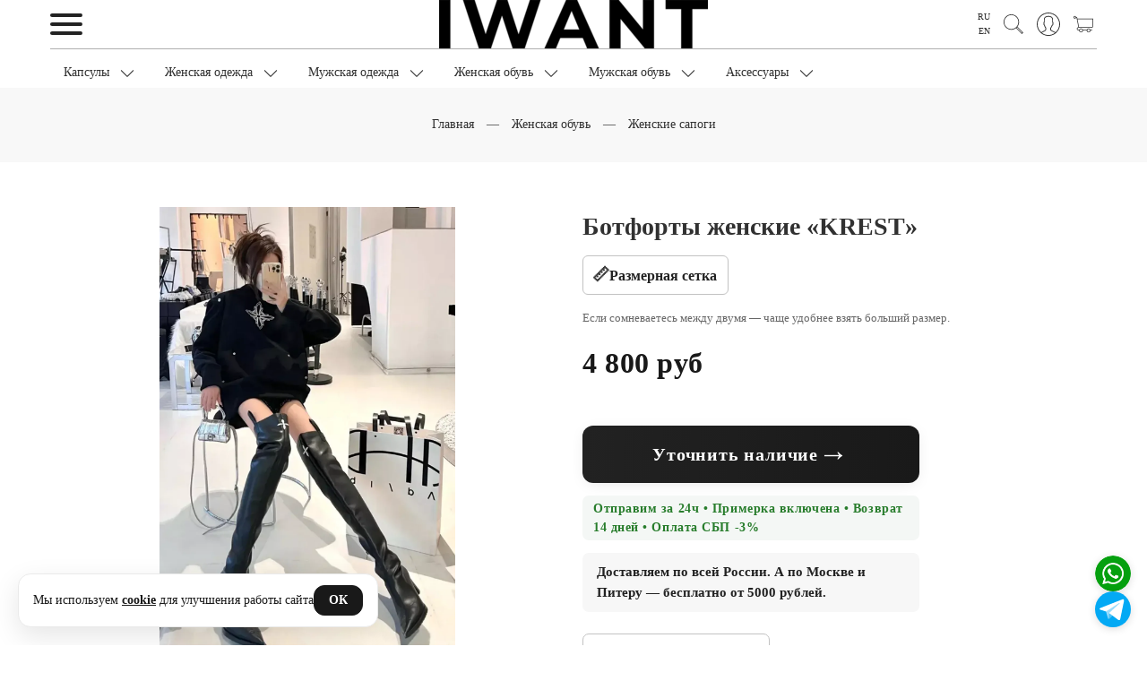

--- FILE ---
content_type: text/html; charset=utf-8
request_url: https://iwantconcept.store/product/botforty-zhenskie-krest
body_size: 54937
content:
<!DOCTYPE html>
<html>

<head><meta data-config="{&quot;product_id&quot;:398581877}" name="page-config" content="" /><meta data-config="{&quot;money_with_currency_format&quot;:{&quot;delimiter&quot;:&quot; &quot;,&quot;separator&quot;:&quot;.&quot;,&quot;format&quot;:&quot;%n\u0026nbsp;%u&quot;,&quot;unit&quot;:&quot;руб&quot;,&quot;show_price_without_cents&quot;:1},&quot;currency_code&quot;:&quot;RUR&quot;,&quot;currency_iso_code&quot;:&quot;RUB&quot;,&quot;default_currency&quot;:{&quot;title&quot;:&quot;Российский рубль&quot;,&quot;code&quot;:&quot;RUR&quot;,&quot;rate&quot;:1.0,&quot;format_string&quot;:&quot;%n\u0026nbsp;%u&quot;,&quot;unit&quot;:&quot;руб&quot;,&quot;price_separator&quot;:&quot;&quot;,&quot;is_default&quot;:true,&quot;price_delimiter&quot;:&quot;&quot;,&quot;show_price_with_delimiter&quot;:true,&quot;show_price_without_cents&quot;:true},&quot;facebook&quot;:{&quot;pixelActive&quot;:true,&quot;currency_code&quot;:&quot;RUB&quot;,&quot;use_variants&quot;:false},&quot;vk&quot;:{&quot;pixel_active&quot;:true,&quot;price_list_id&quot;:&quot;486383&quot;},&quot;new_ya_metrika&quot;:true,&quot;ecommerce_data_container&quot;:&quot;dataLayer&quot;,&quot;common_js_version&quot;:&quot;v2&quot;,&quot;vue_ui_version&quot;:null,&quot;feedback_captcha_enabled&quot;:null,&quot;account_id&quot;:225688,&quot;hide_items_out_of_stock&quot;:true,&quot;forbid_order_over_existing&quot;:true,&quot;minimum_items_price&quot;:null,&quot;enable_comparison&quot;:true,&quot;locale&quot;:&quot;ru&quot;,&quot;client_group&quot;:null,&quot;consent_to_personal_data&quot;:{&quot;active&quot;:true,&quot;obligatory&quot;:true,&quot;description&quot;:&quot;Я даю свое согласие компании IWANT Concept Store на обработку моих персональных данных в соответствии с Политикой обработки персональных данных&quot;},&quot;recaptcha_key&quot;:&quot;6LfXhUEmAAAAAOGNQm5_a2Ach-HWlFKD3Sq7vfFj&quot;,&quot;recaptcha_key_v3&quot;:&quot;6LcZi0EmAAAAAPNov8uGBKSHCvBArp9oO15qAhXa&quot;,&quot;yandex_captcha_key&quot;:&quot;ysc1_ec1ApqrRlTZTXotpTnO8PmXe2ISPHxsd9MO3y0rye822b9d2&quot;,&quot;checkout_float_order_content_block&quot;:true,&quot;available_products_characteristics_ids&quot;:null,&quot;sber_id_app_id&quot;:&quot;5b5a3c11-72e5-4871-8649-4cdbab3ba9a4&quot;,&quot;theme_generation&quot;:2,&quot;quick_checkout_captcha_enabled&quot;:false,&quot;max_order_lines_count&quot;:500,&quot;sber_bnpl_min_amount&quot;:1000,&quot;sber_bnpl_max_amount&quot;:150000,&quot;counter_settings&quot;:{&quot;data_layer_name&quot;:&quot;dataLayer&quot;,&quot;new_counters_setup&quot;:true,&quot;add_to_cart_event&quot;:true,&quot;remove_from_cart_event&quot;:true,&quot;add_to_wishlist_event&quot;:false,&quot;purchase_event&quot;:true},&quot;site_setting&quot;:{&quot;show_cart_button&quot;:true,&quot;show_service_button&quot;:false,&quot;show_marketplace_button&quot;:false,&quot;show_quick_checkout_button&quot;:false},&quot;warehouses&quot;:[],&quot;captcha_type&quot;:&quot;google&quot;,&quot;human_readable_urls&quot;:false}" name="shop-config" content="" /><meta name='js-evnvironment' content='production' /><meta name='default-locale' content='ru' /><meta name='insales-redefined-api-methods' content="[]" /><script src="/packs/js/shop_bundle-2b0004e7d539ecb78a46.js"></script><script type="text/javascript" src="https://static.insales-cdn.com/assets/common-js/common.v2.25.28.js"></script><script type="text/javascript" src="https://static.insales-cdn.com/assets/static-versioned/v3.72/static/libs/lodash/4.17.21/lodash.min.js"></script><script>dataLayer= []; dataLayer.push({
        event: 'view_item',
        ecommerce: {
          items: [{"item_id":"398581877","item_name":"Ботфорты женские «KREST»","item_category":"Все товары/Женская обувь/Женские сапоги","price":0}]
         }
      });</script>
<!--InsalesCounter -->
<script type="text/javascript">
(function() {
  if (typeof window.__insalesCounterId !== 'undefined') {
    return;
  }

  try {
    Object.defineProperty(window, '__insalesCounterId', {
      value: 225688,
      writable: true,
      configurable: true
    });
  } catch (e) {
    console.error('InsalesCounter: Failed to define property, using fallback:', e);
    window.__insalesCounterId = 225688;
  }

  if (typeof window.__insalesCounterId === 'undefined') {
    console.error('InsalesCounter: Failed to set counter ID');
    return;
  }

  let script = document.createElement('script');
  script.async = true;
  script.src = '/javascripts/insales_counter.js?7';
  let firstScript = document.getElementsByTagName('script')[0];
  firstScript.parentNode.insertBefore(script, firstScript);
})();
</script>
<!-- /InsalesCounter -->
    <script type="text/javascript">
      (function() {
        (function(w,c){w[c]=w[c]||function(){(w[c].q=w[c].q||[]).push(arguments)};})(window,'convead');

function ready(fn) {
  if (document.readyState != 'loading'){
    fn();
  } else {
    document.addEventListener('DOMContentLoaded', fn);
  }
}

function ajaxRequest(url, success, fail, complete) {
  success = success || function() {};
  fail = fail || function() {};
  complete = complete || function() {};
  const xhr = new XMLHttpRequest()
  xhr.open('GET', url, true);
  xhr.setRequestHeader('Content-type', 'application/json; charset=utf-8');
  xhr.onreadystatechange = function() {
    if (xhr.readyState == 4) {
      if (xhr.status == 200) {
        var data;
        try {
          data = JSON.parse(xhr.responseText)
        } catch (e) {
          console.warn(e)
        }
        success(data);
        complete(xhr);
      } else {
        fail(xhr);
        complete(xhr);
      }
    }
  }
  xhr.send();
}

ready(function(){
  
  function set_current_cart_info() {
    ConveadCookies.set('convead_cart_info', JSON.stringify({
      count: window.convead_cart_info.items_count, 
      price: window.convead_cart_info.items_price
    }), {path: '/'}); 
  }

  function is_success_order_page() {
    var regex = new RegExp('^/orders/');
    return regex.exec(window.location.pathname) != null;
  }

  function update_cart_legacy(callback) {
    // Update cart
    var json = ConveadCookies.get('convead_cart_info')
    var current_cart_info = (json && JSON.parse(json)) || null;
    var insales_cart_items = [];
    
    ajaxRequest('/cart_items.json', function (cart) {
      if (!cart) return

      for (var order_line of cart.order_lines) {
        insales_cart_items.push({
          product_id: order_line.product_id,
          qnt: order_line.quantity,
          price: order_line.sale_price
        });
      };
      window.convead_cart_info = {
        items_count: cart.items_count,
        items_price: cart.items_price,
        items: insales_cart_items
      };
      if (current_cart_info == null) {
        set_current_cart_info(); 
      } else {
        if ((current_cart_info.count != window.convead_cart_info.items_count) || (current_cart_info.price != window.convead_cart_info.items_price)) {
          set_current_cart_info();
          if (!is_success_order_page()) {
            window.convead('event', 'update_cart', {items: window.convead_cart_info.items});
          }
        }
      }

    }, null, callback);
  }

  function update_cart_common() {
    // Cart update event is fired when subscription is initiated,
    // so just skip it for the first time.
    var skipFirst = true;
    var send_cart = function($data) {
      var items = [];
      for (var k in $data.order_lines) {
        var offer = $data.order_lines[k];
        items.push({
          product_id: offer.product_id,
          qnt: offer.quantity,
          price: offer.sale_price
        });
      }
      window.convead('event', 'update_cart', {items: items});
    }

    if (typeof window.EventBus === 'object') {
      EventBus.subscribe('update_items:insales:cart:light', function ( $data ) {
        if (skipFirst) {
          skipFirst = false;
        } else {
          send_cart($data);
        }
      });
    } else {
      Events('onCart_Update').subscribe(function( $data ) {
        if (skipFirst) {
          skipFirst = false;
        } else {
          send_cart($data);
        }
      });
    }
  }

  function send_view_product() {
    if (typeof(window.convead_product_info) == 'undefined') return;

    window.convead('event', 'view_product', window.convead_product_info);
  }

  function send_link() {
    window.convead('event', 'link', {}, window.ConveadSettings.visitor_info);
  }

  // Initialize Convead settings
  window.ConveadSettings = window.ConveadSettings || {};
  window.ConveadSettings.app_key = '00f77591edd55bda4ba2a8d0b33b1030';
  window.ConveadSettings.onload = function() {
    update_cart_common();
    send_view_product();
  }

  // Get current visitor info
  ajaxRequest(
    "/client_account/contacts.json",
    function(data, textStatus) {
      if (data && data.status == 'ok') {
        window.ConveadSettings.visitor_uid = data.client.id;
        if (typeof window.ConveadSettings.visitor_info == 'undefined') window.ConveadSettings.visitor_info = {};
        window.ConveadSettings.visitor_info.first_name = data.client.name;
        window.ConveadSettings.visitor_info.last_name = data.client.surname;
        window.ConveadSettings.visitor_info.email = data.client.email;
        window.ConveadSettings.visitor_info.phone = data.client.phone;
      }
    },
    null,
    function() {
      (function(d){var ts = (+new Date()/86400000|0)*86400;var s = d.createElement('script');s.type = 'text/javascript';s.async = true;s.charset = 'utf-8';s.src = 'https://tracker.convead.io/widgets/'+ts+'/widget-00f77591edd55bda4ba2a8d0b33b1030.js';var x = d.getElementsByTagName('script')[0];x.parentNode.insertBefore(s, x);})(document);
    }
  );

});

      })();
    </script>
<script>
(function(){
  var TMR_ID="3493568";
  function systemHas(){
    return document.getElementById('tmr-code') ||
           document.querySelector('script[src*="top-fwz1.mail.ru/js/code.js"]') ||
           (Array.isArray(window._tmr) && window._tmr.some(function(e){return e&&e.type==='pageView';}));
  }
  if (systemHas()) return;

  var loaded=false;
  function load(){
    if (loaded) return; loaded=true;
    window._tmr=window._tmr||[];
    _tmr.push({id:String(TMR_ID),type:'pageView',start:(new Date()).getTime()});
    var s=document.createElement('script'); s.id='tmr-code'; s.async=true;
    s.src='https://top-fwz1.mail.ru/js/code.js';
    var x=document.getElementsByTagName('script')[0]; x.parentNode.insertBefore(s,x);
  }
  addEventListener('pointerdown', load, {once:true, passive:true});
  addEventListener('keydown',     load, {once:true});
  addEventListener('load',        function(){
    (window.requestIdleCallback||setTimeout)(load, 5000);
  }, {once:true});
})();
</script><link rel="preconnect" href="https://mc.yandex.ru" crossorigin>
<script>
(function(){
  var YM_ID = 35643495;
  function systemReady(){
    return (typeof window.ym === 'function' && window['yaCounter'+YM_ID]) ||
           document.querySelector('script[src*="mc.yandex.ru/metrika/tag.js"]');
  }
  if (systemReady()) return; // уже подключено/инициализировано движком

  var loaded=false;
  function init(){
    try{
      window.dataLayer = window.dataLayer || [];
      ym(YM_ID,'init',{ssr:true,clickmap:true,trackLinks:true,accurateTrackBounce:true,ecommerce:'dataLayer'});
    }catch(e){}
  }
  function load(){
    if (loaded) return; loaded = true;
    var s=document.createElement('script');
    s.src='https://mc.yandex.ru/metrika/tag.js'; s.async=true; s.onload=init;
    (document.head||document.documentElement).appendChild(s);
  }
  addEventListener('cookie-accepted', load, {once:true});
  addEventListener('pointerdown',     load, {once:true, passive:true});
  addEventListener('keydown',         load, {once:true});
  addEventListener('scroll',          load, {once:true, passive:true});
  addEventListener('load', function(){
    (window.requestIdleCallback||setTimeout)(load, 6000);
  }, {once:true});
})();
</script>
  <meta charset="UTF-8">
<link rel="preconnect" href="https://static.insales-cdn.com" crossorigin>
<link rel="dns-prefetch" href="//static.insales-cdn.com"><script>
/* [Head] Мягкая загрузка бандлов темы (моментально на PDP) */
(function(){
  var S=(window.__IW_SCRIPTS__||{}); if(!S.settings) return;
  var loaded=false, lcpReady=false;

  function loadSeq(list, done){
    var i=0;(function next(){ if(i>=list.length) return done&&done();
      var src=list[i++]; if(!src) return next();
      var s=document.createElement('script'); s.src=src; s.defer=true;
      s.onload=next; s.onerror=next; document.head.appendChild(s);
    })();
  }
  function start(){
    if(loaded) return; loaded=true;
    var chain=[S.settings,S.jquery,S.plugins,S.theme, S.mask];
    loadSeq(chain);
  }// На карточке товара — без задержек
    start(); return;addEventListener('pointerdown', start, {once:true, passive:true});
  addEventListener('keydown',      start, {once:true});

  if('PerformanceObserver'in window){
    try{
      new PerformanceObserver(function(list){
        list.getEntries().forEach(function(e){ if(e.entryType==='largest-contentful-paint'){ lcpReady=true; } });
      }).observe({type:'largest-contentful-paint', buffered:true});
    }catch(e){}
  }
  addEventListener('load', function(){
    setTimeout(function(){ if(!loaded) start(); }, lcpReady?350:800);
  }, {once:true});
})();
</script>

<script>
/* [Head] 0) Санитизируем хвост ?ybaip=… */
(function(){
  try{
    var u=new URL(location.href);
    if(u.searchParams.has('ybaip')){
      u.searchParams.delete('ybaip');
      var qs=u.searchParams.toString();
      history.replaceState(null,'',u.pathname+(qs?('?'+qs):'')+u.hash);
    }
  }catch(e){}
})();
</script>



<title>
  
	Ботфорты женские «KREST» — купить в магазине корейской одежды IWANT | Оригинальная одежда из Кореи, Японии, Китая
	
  
</title>
  <link rel="canonical" href="https://iwantconcept.store/product/botforty-zhenskie-krest" />

  <script>
  document.addEventListener('DOMContentLoaded', function(){
    var hero = document.querySelector('.product-gallery img, .product_gallery img, [data-product-hero] img, [data-product-hero]');
    if (hero) {
      hero.setAttribute('fetchpriority','high');
      hero.loading = 'eager';
    }
  });
  </script>



<meta name="robots" content="index,follow" />
  <meta name="description" content="Ботфорты женские «KREST»: купить онлайн в IWANT Concept Store — интернет-магазине корейской, японской и азиатской одежды. Оригинал, лимитированные капсулы 2025, примерка, частичный выкуп, быстрая доставка по России и СНГ. Осталось  шт. — успейте купить!  Звоните: +7 (495) 940-66-19.">
  <meta property="og:description" content="Ботфорты женские «KREST»: купить онлайн в IWANT Concept Store — интернет-магазине корейской, японской и азиатской одежды. Оригинал, лимитированные капсулы 2025, примерка, частичный выкуп, быстрая доставка по России и СНГ. Осталось  шт. — успейте купить!  Звоните: +7 (495) 940-66-19.">

<meta property="og:site_name" content="IWANT Concept Store">
<meta name="twitter:card" content="summary_large_image">
<meta http-equiv="X-UA-Compatible" content="IE=edge,chrome=1" />
<meta name="viewport" content="width=device-width, initial-scale=1.0" />
<meta name="SKYPE_TOOLBAR" content="SKYPE_TOOLBAR_PARSER_COMPATIBLE" />

<!-- приоритет: SVG -->
<link rel="icon" type="image/svg+xml" sizes="any" href="https://static.insales-cdn.com/assets/1/2481/10234289/1765996482/favicon.svg">

<!-- fallback: PNG 120x120 для Яндекса -->
<link rel="icon" type="image/png" sizes="120x120" href="https://static.insales-cdn.com/assets/1/2481/10234289/1765996482/favicon-120.png">

<!-- мелкие размеры (браузеры/OS) -->
<link rel="icon" type="image/png" sizes="32x32"  href="https://static.insales-cdn.com/assets/1/2481/10234289/1765996482/favicon-32.png">
<link rel="apple-touch-icon" sizes="180x180"      href="https://static.insales-cdn.com/assets/1/2481/10234289/1765996482/apple-touch-icon.png">



  <meta property="og:title" content="Ботфорты женские «KREST»">
  <meta property="og:type"  content="product"> 
  <meta property="og:url"   content="https://iwantconcept.store/product/botforty-zhenskie-krest">
  
    <meta property="og:image" content="https://static.insales-cdn.com/images/products/1/541/753951261/5_O1CN01qcxRJM28BxnrRlbWP___1707787895_copy.webp">
  



  
  
    
    <link
      rel="preload"
      as="image"
      href="https://static.insales-cdn.com/r/_f7rH65bhwE/rs:fit:960:0:1/q:82/plain/images/products/1/541/753951261/5_O1CN01qcxRJM28BxnrRlbWP___1707787895_copy.webp@webp"
      imagesrcset="https://static.insales-cdn.com/r/s5T4uMC5ngM/rs:fit:720:0:1/q:82/plain/images/products/1/541/753951261/5_O1CN01qcxRJM28BxnrRlbWP___1707787895_copy.webp@webp 720w, https://static.insales-cdn.com/r/_f7rH65bhwE/rs:fit:960:0:1/q:82/plain/images/products/1/541/753951261/5_O1CN01qcxRJM28BxnrRlbWP___1707787895_copy.webp@webp 960w, https://static.insales-cdn.com/r/KK-dd3XCsL4/rs:fit:1100:0:1/q:82/plain/images/products/1/541/753951261/5_O1CN01qcxRJM28BxnrRlbWP___1707787895_copy.webp@webp 1100w"
      imagesizes="(max-width: 600px) 92vw, (max-width: 1024px) 50vw, 560px">
  



<script>
/* Нормализуем <link rel=preload as=image>: дополняем href и убираем дубли/пустые */
(function () {
  var MARK = 'data-iwt-normalized';

  function pickLargest(srcset) {
    if (!srcset) return '';
    var best = '', bestW = -1;
    srcset.split(/\s*,\s*/).forEach(function (item) {
      var m = item.trim().match(/^(.+?)\s+(\d+)w$/);
      if (m) {
        var url = m[1], w = parseInt(m[2], 10);
        if (w > bestW) { bestW = w; best = url; }
      }
    });
    return best;
  }

  function normalize(list) {
    // Сначала предпочитаем «наши» метки, чтобы деды не снесли их
    var preferred = new Set();
    document.querySelectorAll('link[rel="preload"][as="image"][data-iwt-preload]').forEach(function(l){
      var key = (l.getAttribute('href')||'') + '|' + (l.getAttribute('media')||'') + '|' + (l.getAttribute('imagesizes')||'');
      preferred.add(key);
    });

    var seen = new Set(preferred);
    list.forEach(function (link) {
      if (!link || link.getAttribute(MARK) === '1') return;

      // 1) если нет href, но есть imagesrcset — поставим самый крупный источник
      if (!link.getAttribute('href')) {
        var chosen = pickLargest(link.getAttribute('imagesrcset') || '');
        if (chosen) link.setAttribute('href', chosen);
      }

      // 2) если всё ещё нет href — удаляем
      var href = link.getAttribute('href');
      if (!href) { link.remove(); return; }

      // 3) деда: по href+media+sizes (оставляем наш помеченный вариант)
      var key = href + '|' + (link.getAttribute('media')||'') + '|' + (link.getAttribute('imagesizes')||'');
      if (seen.has(key) && !link.hasAttribute('data-iwt-preload')) { link.remove(); return; }
      seen.add(key);

      link.setAttribute(MARK, '1');
    });
  }

  function run() {
    normalize([].slice.call(document.querySelectorAll('link[rel="preload"][as="image"]')));
  }

  if (document.readyState === 'loading') {
    document.addEventListener('DOMContentLoaded', run, { once: true });
  } else { run(); }

  addEventListener('load', function(){
    // на всякий случай повторим (поздние вставки)
    setTimeout(run, 0);
    setTimeout(run, 1000);
  }, { once: true });

  new MutationObserver(function (mrs) {
    var added = [];
    mrs.forEach(function (m) {
      m.addedNodes && m.addedNodes.forEach(function (n) {
        if (n.nodeType === 1 && n.matches && n.matches('link[rel="preload"][as="image"]')) {
          added.push(n);
        }
      });
    });
    if (added.length) normalize(added);
  }).observe(document.documentElement, { childList: true, subtree: true });
})();
</script>
<script>
  // Пути к ассетам для нашего ленивого загрузчика
  window.__IW_SCRIPTS__ = {
    settings: "https://static.insales-cdn.com/assets/1/2481/10234289/1765996482/insales_theme_settings.js",
    jquery:   "https://static.insales-cdn.com/assets/1/2481/10234289/1765996482/jquery.min.js",
    plugins:  "https://static.insales-cdn.com/assets/1/2481/10234289/1765996482/plugins.js",
    theme:    "https://static.insales-cdn.com/assets/1/2481/10234289/1765996482/theme.js",
    mask:     "https://static.insales-cdn.com/assets/1/2481/10234289/1765996482/mask.js"
  };
</script>

  <link rel="preload" as="script" href="https://static.insales-cdn.com/assets/1/2481/10234289/1765996482/insales_theme_settings.js">
  <link rel="preload" as="script" href="https://static.insales-cdn.com/assets/1/2481/10234289/1765996482/jquery.min.js">
  <link rel="preload" as="script" href="https://static.insales-cdn.com/assets/1/2481/10234289/1765996482/plugins.js">
  <link rel="preload" as="script" href="https://static.insales-cdn.com/assets/1/2481/10234289/1765996482/theme.js">
  <link rel="preload" as="script" href="https://static.insales-cdn.com/assets/1/2481/10234289/1765996482/mask.js">



<style data-critical="iwant">
  :root{
    --hdr-h:72px;                 /* высота шапки desktop */
    --nav-h:44px;                 /* высота полосы меню */
    --promo-ar-d:1/1;             /* промо на десктопе квадрат */
    --promo-ar-m:4/5;             /* промо на мобиле 4:5 */
  }
  @media (max-width: 767px){
    :root{ --hdr-h:56px; --nav-h:40px; }
  }

  /* Шапка: резервируем высоту и выравниваем содержимое */
  .main-header,
  .fixed_header{ min-height:var(--hdr-h); }
  .header__inner,
  .main-header .container{ display:flex; align-items:center; justify-content:space-between; }

  /* Логотип не «прыгает» пока не приедет основной CSS */
  .header__logo img,
  .logo img{
    display:block;
    max-height:calc(var(--hdr-h) - 16px);
    width:auto; height:auto;
  }

  /* Верхнее меню: сразу держим линию, чтобы не было сдвига */
  .main-nav,
  .header-menu,
  .js-sticky-collections-menu{ min-height:var(--nav-h); display:flex; align-items:center; }

  /* Промо/LCP: контейнер с аспектом + картинка без перерасчётов */
  .promo-slide,
  .promo-2,
  .promo-slider-pc .promo-slide,
  .promo-slider-mobile .promo-slide{
    aspect-ratio:var(--promo-ar-d);
    overflow:hidden;
  }
  @media (max-width: 767px){
    .promo-slide,
    .promo-2,
    .promo-slider-mobile .promo-slide{ aspect-ratio:var(--promo-ar-m); }
  }
  .promo-image{
    display:block;
    width:100%; height:100%;
    object-fit:cover;
  }
</style>

  <link rel="preload" as="style" href="https://static.insales-cdn.com/assets/1/2481/10234289/1765996482/theme.css" onload="this.onload=null;this.rel='stylesheet'">
<noscript><link rel="stylesheet" href="https://static.insales-cdn.com/assets/1/2481/10234289/1765996482/theme.css"></noscript><style>
  div#topcontrol { bottom: 91px !important; right: 38px !important; }
  .footer-menu { margin-top: 20px; }
  .foomenu.header-menu.text-center.js-sticky-collections-menu { margin-top: 26px; }
</style><style>
  div#topcontrol { bottom: 91px !important; right: 38px !important; }
  .footer-menu { margin-top: 20px; }
  .foomenu.header-menu.text-center.js-sticky-collections-menu { margin-top: 26px; }
  .faq-block,
.articles-list,
.benefits-line,
.help-tiles-section,
.footer,
.subscribe-center-container { 
  content-visibility: auto;
  contain-intrinsic-size: 800px 1000px; /* грубая «заглушка» размеров */
}
</style>
  <style>


    
@media (min-width: 768px) {
	.product-item a.product-image.product-image-box {
	  min-height: auto;
		max-height: 840px;
	}
}

 .whatsapp-btns-group {
  position: fixed;
  right: 18px;
  bottom: 20px !important; 
  display: flex;
  flex-direction: column;
  gap: 6px;
  z-index: 1002;
  
}
@media (max-width: 600px) {
  .product-page-btns {
    bottom: 85px !important;
  }
}

.whatsapp-fix-btn {
  display: flex;
  align-items: center;
  justify-content: center;
  width: 40px;       /* уменьшено */
  height: 40px;      /* уменьшено */
  border-radius: 50%;
  box-shadow: 0 2px 10px #0002;
  margin: 0;
  border: none;
  outline: none;
  cursor: pointer;
  background-color: #fff;
  transition: transform 0.18s;
  background-size: 100% 100%; /* для вотсапа */
  background-position: center;
  background-repeat: no-repeat;
}
.whatsapp-btns-group .whatsapp-fix-btn:last-child {
  background-color: #03a9f4;
  /* Телега — фирменный голубой */ }
	
.whatsapp-fix-btn:hover {
  transform: scale(1.1);
}
    .cell-sm-12 { 
    max-width: 100%;
    flex-basis: 100%;
}
  .one_click_block button {
    width: 100%;
    margin-bottom: 2px;
}
    details {
    display: block;
    border-bottom: solid 1px #cfcfcf;
    padding: 16px;
    font-size: 16px;
}
    details ul li, details  p, details  span {
    font-size: 13px;
}
    
    
.callage.container {
    display: flex;
    flex-flow: column wrap;
    align-content: space-between;
    height: 683px;
    background-color: #f7f7f7;
    border-radius: 3px;
    padding: 20px;
    width: 100%;
    margin: 40px auto;
    counter-reset: items;
}

.callage .item {
    width: 24%;
  height: 210px !important;
    position: relative;
    margin-bottom: 4px;
    /* border-radius: 3px; */
   
    /* border: 1px solid #4290e2; */
    box-shadow: 0 2px 2px rgb(0 90 250 / 5%), 0 4px 4px rgb(0 90 250 / 5%), 0 8px 8px rgb(0 90 250 / 5%), 0 16px 16px rgb(0 90 250 / 5%);
    color: #fff;
    padding: 0px;
    box-sizing: border-box;
}

.callage .item img {
    object-fit: cover;
    width: 100%;
    height: 100%;
}

/* Re-order items into 3 rows */
.item:nth-of-type(4n+1) { order: 1; }
.item:nth-of-type(4n+2) { order: 2; }
.item:nth-of-type(4n+3) { order: 3; }
.item:nth-of-type(4n)   { order: 4; }

/* Force new columns */
.callage .break {
  flex-basis: 100%;
  width: 0;
  border: 1px solid #ddd;
  margin: 0;
  content: "";
  padding: 0;
}


.callage h3 { text-align: center; }
  .callage .item video {
    width: 100%;
    height: 100%;
} 
    @media screen and (max-width: 480px){
    .callage .item {
    width: 100%;
     
    
}
  .callage.container {
    display: flex;
    flex-flow: column wrap;
    align-content: space-between;
    height: 100%;
    background-color: #f7f7f7;
    border-radius: 3px;
    padding: 20px;
    width: 100%;
    margin: 40px auto;
    counter-reset: items;
    flex-direction: column;
    flex-wrap: nowrap;
}   
    }   
    .pallette_1 .c_special_2_color {
    color: #333333;
}
    
/* картинка на странице */
.minimized {
  width: 300px;
  cursor: pointer;
  border: 1px solid #FFF;
}

.minimized:hover {
  border: 1px solid yellow;
}

/* увеличенная картинка */
#magnify {
  display: none;

  /* position: absolute; upd: 24.10.2016 */
  position: fixed;
  max-width: 600px;
  height: auto;
  z-index: 9999;
}

#magnify img {
  width: 100%;
}

/* затемняющий фон */
#overlay {
  display: none;

  background: #000;
  position: fixed;
  top: 0;
  left: 0;
  height: 100%;
  width: 100%;
  opacity: 0.5;
  z-index: 9990;
}

/* кнопка закрытия */
#close-popup {
  width: 30px;
  height: 30px;

  background: #FFFFFF;
  border: 1px solid #AFAFAF;
  border-radius: 15px;
  cursor: pointer;
  position: absolute;
  top: 15px;
  right: 15px;
}

#close-popup i{
  width: 30px; height: 30px;
  background: url("data:image/svg+xml;utf8,<svg xmlns='http://www.w3.org/2000/svg' viewBox='0 0 24 24'><path fill='black' d='M18.3 5.7a1 1 0 0 0-1.4-1.4L12 9.17 7.1 4.3A1 1 0 0 0 5.7 5.7L10.6 10.6 5.7 15.5a1 1 0 1 0 1.4 1.4L12 12.03l4.9 4.87a1 1 0 0 0 1.4-1.4l-4.9-4.9 4.8-4.9z'/></svg>")
              center/16px 16px no-repeat;
  display:block;
}

@keyframes rota {
 25% { transform: rotate(360deg); }
}

#close-popup:hover {
  animation: rota 4s infinite normal;
  -webkit-animation-iteration-count: 1;
  animation-iteration-count: 1;
}    
    
    
  </style>

<meta name='product-id' content='398581877' />
</head>









<body class="template-is-product not-index-page">
  <header class="pallette_1 js-sticky-mob-header">
  <div class="container">
	<div class="row is-grid flex-middle flex-between">
	
	  <div class="cell-4 cell-2-sm"> 
		<a href="#" class="js-open-main-menu" custom-popup-link="mobile-menu"> 

	<div class="burger">
  <span> </span>
  <span> </span>
  <span> </span>
</div>
		</a> 
	  </div>

	  <div class="cell-4 cell-5-sm text-center">
		<a class="inline-middle" href="/" title="IWANT Concept Store">
		  
	
    <img class="show" src="https://static.insales-cdn.com/assets/1/2481/10234289/1765996482/logotype_1.png" alt="IWANT Concept Store" title="IWANT Concept Store" />
  




		</a>
	  </div>
	  
	  <div class="cell-4 cell-5-sm">
		<div class="header-menu-right row flex-middle flex-end">
		  
		  
			<div class="languages-switch" style="display: flex; flex-direction: column; font-size: 10px !important;">
			  
				<a href="/product/botforty-zhenskie-krest">
				  RU
				</a>
			  
				<a href="/product/botforty-zhenskie-krest?lang=en">
				  EN
				</a>
			  
			</div>
		  
		  
		  
			<div>
			  <a class="search_widget-submit hover-opacity" href="#" custom-popup-link="search-form">
				<span class="inline-middle">
	
	<svg fill="currentColor" version="1.1" id="Capa_11" xmlns="http://www.w3.org/2000/svg" xmlns:xlink="http://www.w3.org/1999/xlink" x="0px" y="0px"
		 viewBox="0 0 53.627 53.627" style="enable-background:new 0 0 53.627 53.627; width: 1.6em; display: block;" xml:space="preserve">
	<path d="M53.627,49.385L37.795,33.553C40.423,30.046,42,25.709,42,21C42,9.42,32.58,0,21,0S0,9.42,0,21s9.42,21,21,21
		c4.709,0,9.046-1.577,12.553-4.205l15.832,15.832L53.627,49.385z M2,21C2,10.523,10.523,2,21,2s19,8.523,19,19s-8.523,19-19,19
		S2,31.477,2,21z M35.567,36.093c0.178-0.172,0.353-0.347,0.525-0.525c0.146-0.151,0.304-0.29,0.445-0.445l14.262,14.262
		l-1.415,1.415L35.123,36.537C35.278,36.396,35.416,36.238,35.567,36.093z"/>
	</svg>





 



























</span>
			  </a>
			</div>
		  

		  
			
			  <div class="hide-sm m-l-15">
				<a class="login-link" href="/client_account/login">
				  <span class="inline-middle">




	
	<svg fill="currentColor" version="1.1" id="Capa_13" xmlns="http://www.w3.org/2000/svg" xmlns:xlink="http://www.w3.org/1999/xlink" x="0px" y="0px"
		 viewBox="0 0 55 55" style="enable-background:new 0 0 55 55; width: 1.8em; display: block;" xml:space="preserve">
	<path d="M55,27.5C55,12.337,42.663,0,27.5,0S0,12.337,0,27.5c0,8.009,3.444,15.228,8.926,20.258l-0.026,0.023l0.892,0.752
		c0.058,0.049,0.121,0.089,0.179,0.137c0.474,0.393,0.965,0.766,1.465,1.127c0.162,0.117,0.324,0.234,0.489,0.348
		c0.534,0.368,1.082,0.717,1.642,1.048c0.122,0.072,0.245,0.142,0.368,0.212c0.613,0.349,1.239,0.678,1.88,0.98
		c0.047,0.022,0.095,0.042,0.142,0.064c2.089,0.971,4.319,1.684,6.651,2.105c0.061,0.011,0.122,0.022,0.184,0.033
		c0.724,0.125,1.456,0.225,2.197,0.292c0.09,0.008,0.18,0.013,0.271,0.021C25.998,54.961,26.744,55,27.5,55
		c0.749,0,1.488-0.039,2.222-0.098c0.093-0.008,0.186-0.013,0.279-0.021c0.735-0.067,1.461-0.164,2.178-0.287
		c0.062-0.011,0.125-0.022,0.187-0.034c2.297-0.412,4.495-1.109,6.557-2.055c0.076-0.035,0.153-0.068,0.229-0.104
		c0.617-0.29,1.22-0.603,1.811-0.936c0.147-0.083,0.293-0.167,0.439-0.253c0.538-0.317,1.067-0.648,1.581-1
		c0.185-0.126,0.366-0.259,0.549-0.391c0.439-0.316,0.87-0.642,1.289-0.983c0.093-0.075,0.193-0.14,0.284-0.217l0.915-0.764
		l-0.027-0.023C51.523,42.802,55,35.55,55,27.5z M2,27.5C2,13.439,13.439,2,27.5,2S53,13.439,53,27.5
		c0,7.577-3.325,14.389-8.589,19.063c-0.294-0.203-0.59-0.385-0.893-0.537l-8.467-4.233c-0.76-0.38-1.232-1.144-1.232-1.993v-2.957
		c0.196-0.242,0.403-0.516,0.617-0.817c1.096-1.548,1.975-3.27,2.616-5.123c1.267-0.602,2.085-1.864,2.085-3.289v-3.545
		c0-0.867-0.318-1.708-0.887-2.369v-4.667c0.052-0.519,0.236-3.448-1.883-5.864C34.524,9.065,31.541,8,27.5,8
		s-7.024,1.065-8.867,3.168c-2.119,2.416-1.935,5.345-1.883,5.864v4.667c-0.568,0.661-0.887,1.502-0.887,2.369v3.545
		c0,1.101,0.494,2.128,1.34,2.821c0.81,3.173,2.477,5.575,3.093,6.389v2.894c0,0.816-0.445,1.566-1.162,1.958l-7.907,4.313
		c-0.252,0.137-0.502,0.297-0.752,0.476C5.276,41.792,2,35.022,2,27.5z M42.459,48.132c-0.35,0.254-0.706,0.5-1.067,0.735
		c-0.166,0.108-0.331,0.216-0.5,0.321c-0.472,0.292-0.952,0.57-1.442,0.83c-0.108,0.057-0.217,0.111-0.326,0.167
		c-1.126,0.577-2.291,1.073-3.488,1.476c-0.042,0.014-0.084,0.029-0.127,0.043c-0.627,0.208-1.262,0.393-1.904,0.552
		c-0.002,0-0.004,0.001-0.006,0.001c-0.648,0.16-1.304,0.293-1.964,0.402c-0.018,0.003-0.036,0.007-0.054,0.01
		c-0.621,0.101-1.247,0.174-1.875,0.229c-0.111,0.01-0.222,0.017-0.334,0.025C28.751,52.97,28.127,53,27.5,53
		c-0.634,0-1.266-0.031-1.895-0.078c-0.109-0.008-0.218-0.015-0.326-0.025c-0.634-0.056-1.265-0.131-1.89-0.233
		c-0.028-0.005-0.056-0.01-0.084-0.015c-1.322-0.221-2.623-0.546-3.89-0.971c-0.039-0.013-0.079-0.027-0.118-0.04
		c-0.629-0.214-1.251-0.451-1.862-0.713c-0.004-0.002-0.009-0.004-0.013-0.006c-0.578-0.249-1.145-0.525-1.705-0.816
		c-0.073-0.038-0.147-0.074-0.219-0.113c-0.511-0.273-1.011-0.568-1.504-0.876c-0.146-0.092-0.291-0.185-0.435-0.279
		c-0.454-0.297-0.902-0.606-1.338-0.933c-0.045-0.034-0.088-0.07-0.133-0.104c0.032-0.018,0.064-0.036,0.096-0.054l7.907-4.313
		c1.36-0.742,2.205-2.165,2.205-3.714l-0.001-3.602l-0.23-0.278c-0.022-0.025-2.184-2.655-3.001-6.216l-0.091-0.396l-0.341-0.221
		c-0.481-0.311-0.769-0.831-0.769-1.392v-3.545c0-0.465,0.197-0.898,0.557-1.223l0.33-0.298v-5.57l-0.009-0.131
		c-0.003-0.024-0.298-2.429,1.396-4.36C21.583,10.837,24.061,10,27.5,10c3.426,0,5.896,0.83,7.346,2.466
		c1.692,1.911,1.415,4.361,1.413,4.381l-0.009,5.701l0.33,0.298c0.359,0.324,0.557,0.758,0.557,1.223v3.545
		c0,0.713-0.485,1.36-1.181,1.575l-0.497,0.153l-0.16,0.495c-0.59,1.833-1.43,3.526-2.496,5.032c-0.262,0.37-0.517,0.698-0.736,0.949
		l-0.248,0.283V39.8c0,1.612,0.896,3.062,2.338,3.782l8.467,4.233c0.054,0.027,0.107,0.055,0.16,0.083
		C42.677,47.979,42.567,48.054,42.459,48.132z"/>
	</svg>

 



























</span>
				</a>
			  </div>
			  
		  

		  
			<div class="m-l-15">
			  <a class="js-basket hover-opacity" href="#" custom-popup-link="dynamic_basket">
				<span class="inline-middle">


	
	<!DOCTYPE svg PUBLIC "-//W3C//DTD SVG 1.1//EN" "http://www.w3.org/Graphics/SVG/1.1/DTD/svg11.dtd">
	<svg fill="currentColor" version="1.1" id="Capa_12" xmlns="http://www.w3.org/2000/svg" xmlns:xlink="http://www.w3.org/1999/xlink" x="0px" y="0px"
		 viewBox="0 0 60 60" style="enable-background:new 0 0 60 60; width: 1.6em; display: block;" xml:space="preserve">
	<path d="M11.68,13l-0.833-5h-2.99C7.411,6.28,5.859,5,4,5C1.794,5,0,6.794,0,9s1.794,4,4,4c1.859,0,3.411-1.28,3.858-3h1.294l0.5,3
		H9.614l5.171,26.016c-2.465,0.188-4.518,2.086-4.76,4.474c-0.142,1.405,0.32,2.812,1.268,3.858C12.242,48.397,13.594,49,15,49h2
		c0,3.309,2.691,6,6,6s6-2.691,6-6h11c0,3.309,2.691,6,6,6s6-2.691,6-6h4c0.553,0,1-0.447,1-1s-0.447-1-1-1h-4.35
		c-0.826-2.327-3.043-4-5.65-4s-4.824,1.673-5.65,4h-11.7c-0.826-2.327-3.043-4-5.65-4s-4.824,1.673-5.65,4H15
		c-0.842,0-1.652-0.362-2.224-0.993c-0.577-0.639-0.848-1.461-0.761-2.316c0.152-1.509,1.546-2.69,3.173-2.69h0.791
		c0.014,0,0.025,0,0.039,0h38.994C57.763,41,60,38.763,60,36.013V13H11.68z M4,11c-1.103,0-2-0.897-2-2s0.897-2,2-2s2,0.897,2,2
		S5.103,11,4,11z M46,45c2.206,0,4,1.794,4,4s-1.794,4-4,4s-4-1.794-4-4S43.794,45,46,45z M23,45c2.206,0,4,1.794,4,4s-1.794,4-4,4
		s-4-1.794-4-4S20.794,45,23,45z M58,36.013C58,37.66,56.66,39,55.013,39H16.821l-4.77-24H58V36.013z"/>
	</svg>



 



























</span>
				<span class="inline-middle" data-cartman-items-count></span>
			  </a>
			</div>
		  
		</div>
	  </div>

	  
		<div class="cell-12 hide-sm">
		  <div class="header-menu text-center p-t-40 m-t-40 b-top js-sticky-collections-menu">
			<ul class="no-list-style no-pad no-marg">
			  
				<li class="inline-middle relative m-l-15 m-r-15">
				  <a class="bttn-underline show-inline " href="/collection/kollektsii">Капсулы</a> 
				  
					&nbsp;
					<span class="subcol-dropdown inline-middle transition">




 





	
	<svg version="1.1" xmlns="http://www.w3.org/2000/svg" viewBox="0 0 129 129" xmlns:xlink="http://www.w3.org/1999/xlink" enable-background="new 0 0 129 129">
	  <g>
		<path d="m121.3,34.6c-1.6-1.6-4.2-1.6-5.8,0l-51,51.1-51.1-51.1c-1.6-1.6-4.2-1.6-5.8,0-1.6,1.6-1.6,4.2 0,5.8l53.9,53.9c0.8,0.8 1.8,1.2 2.9,1.2 1,0 2.1-0.4 2.9-1.2l53.9-53.9c1.7-1.6 1.7-4.2 0.1-5.8z" fill="currentColor" />
	  </g>
	</svg>























</span>
					<div class="subcol absolute text-left p-t-10">
					  <ul class="no-list-style p-t-10 p-l-10 p-r-10 p-b-10 no-marg b-top b-left b-right b-bottom">
						
						  <li><a class="bttn-underline " href="/collection/urban-structure">CAPSULE 01 • URBAN STRUCTURE</a></li>
						
						  <li><a class="bttn-underline " href="/collection/capsule-02-summer-tech">CAPSULE 02 • SUMMER TECH</a></li>
						
						  <li><a class="bttn-underline " href="/collection/capsule-03-metro-raindrops">CAPSULE 03 • METRO RAINDROPS</a></li>
						
						  <li><a class="bttn-underline " href="/collection/СAPSULE-04-NIGHT-SHIFT">СAPSULE 04 • NIGHT SHIFT</a></li>
						
						  <li><a class="bttn-underline " href="/collection/capsule-05-thermo-city">CAPSULE 05 • THERMO CITY</a></li>
						
						  <li><a class="bttn-underline " href="/collection/capsule-06-static-noise">CAPSULE 06 • STATIC NOISE</a></li>
						
					  </ul>
					</div>
				  
				</li>
			  
				<li class="inline-middle relative m-l-15 m-r-15">
				  <a class="bttn-underline show-inline " href="/collection/zhenskoe">Женская одежда</a> 
				  
					&nbsp;
					<span class="subcol-dropdown inline-middle transition">




 





	
	<svg version="1.1" xmlns="http://www.w3.org/2000/svg" viewBox="0 0 129 129" xmlns:xlink="http://www.w3.org/1999/xlink" enable-background="new 0 0 129 129">
	  <g>
		<path d="m121.3,34.6c-1.6-1.6-4.2-1.6-5.8,0l-51,51.1-51.1-51.1c-1.6-1.6-4.2-1.6-5.8,0-1.6,1.6-1.6,4.2 0,5.8l53.9,53.9c0.8,0.8 1.8,1.2 2.9,1.2 1,0 2.1-0.4 2.9-1.2l53.9-53.9c1.7-1.6 1.7-4.2 0.1-5.8z" fill="currentColor" />
	  </g>
	</svg>























</span>
					<div class="subcol absolute text-left p-t-10">
					  <ul class="no-list-style p-t-10 p-l-10 p-r-10 p-b-10 no-marg b-top b-left b-right b-bottom">
						
						  <li><a class="bttn-underline " href="/collection/bryuki">Женские брюки</a></li>
						
						  <li><a class="bttn-underline " href="/collection/verh">Женская верхняя одежда</a></li>
						
						  <li><a class="bttn-underline " href="/collection/vodolazki">Женские водолазки</a></li>
						
						  <li><a class="bttn-underline " href="/collection/dzhinsy">Женские джинсы</a></li>
						
						  <li><a class="bttn-underline " href="/collection/zhilety">Женские жилеты</a></li>
						
						  <li><a class="bttn-underline " href="/collection/kardigany-i-svitera">Женские кардиганы</a></li>
						
						  <li><a class="bttn-underline " href="/collection/kombinezony">Женские комбинезоны</a></li>
						
						  <li><a class="bttn-underline " href="/collection/zhenskie-kostyumy">Женские костюмы</a></li>
						
						  <li><a class="bttn-underline " href="/collection/kofty-i-hudi">Женские кофты</a></li>
						
						  <li><a class="bttn-underline " href="/collection/mayki">Женские майки</a></li>
						
						  <li><a class="bttn-underline " href="/collection/mantii-i-nakidki">Женские мантии</a></li>
						
						  <li><a class="bttn-underline " href="/collection/platya">Женские платья</a></li>
						
						  <li><a class="bttn-underline " href="/collection/pidzhaki">Женские пиджаки</a></li>
						
						  <li><a class="bttn-underline " href="/collection/rubashki">Женские рубашки</a></li>
						
						  <li><a class="bttn-underline " href="/collection/svitera">Женские свитеры</a></li>
						
						  <li><a class="bttn-underline " href="/collection/hudi">Женские худи</a></li>
						
						  <li><a class="bttn-underline " href="/collection/futbolki-i-mayki">Женские футболки и топы</a></li>
						
						  <li><a class="bttn-underline " href="/collection/shorty">Женские шорты</a></li>
						
						  <li><a class="bttn-underline " href="/collection/niz">Женские штаны</a></li>
						
						  <li><a class="bttn-underline " href="/collection/yubki">Женские юбки</a></li>
						
					  </ul>
					</div>
				  
				</li>
			  
				<li class="inline-middle relative m-l-15 m-r-15">
				  <a class="bttn-underline show-inline " href="/collection/muzhskoe">Мужская одежда</a> 
				  
					&nbsp;
					<span class="subcol-dropdown inline-middle transition">




 





	
	<svg version="1.1" xmlns="http://www.w3.org/2000/svg" viewBox="0 0 129 129" xmlns:xlink="http://www.w3.org/1999/xlink" enable-background="new 0 0 129 129">
	  <g>
		<path d="m121.3,34.6c-1.6-1.6-4.2-1.6-5.8,0l-51,51.1-51.1-51.1c-1.6-1.6-4.2-1.6-5.8,0-1.6,1.6-1.6,4.2 0,5.8l53.9,53.9c0.8,0.8 1.8,1.2 2.9,1.2 1,0 2.1-0.4 2.9-1.2l53.9-53.9c1.7-1.6 1.7-4.2 0.1-5.8z" fill="currentColor" />
	  </g>
	</svg>























</span>
					<div class="subcol absolute text-left p-t-10">
					  <ul class="no-list-style p-t-10 p-l-10 p-r-10 p-b-10 no-marg b-top b-left b-right b-bottom">
						
						  <li><a class="bttn-underline " href="/collection/muzhskie-bryuki">Мужские брюки</a></li>
						
						  <li><a class="bttn-underline " href="/collection/muzhskaya-verhnyaya-odezhda">Мужская верхняя одежда</a></li>
						
						  <li><a class="bttn-underline " href="/collection/muzhskie-vodolazki">Мужские водолазки</a></li>
						
						  <li><a class="bttn-underline " href="/collection/muzhskie-dzhinsy">Мужские джинсы</a></li>
						
						  <li><a class="bttn-underline " href="/collection/katalog-208f03">Мужские жилеты</a></li>
						
						  <li><a class="bttn-underline " href="/collection/muzhskie-kardigany">Мужские кардиганы</a></li>
						
						  <li><a class="bttn-underline " href="/collection/muzhskie-kombinezony">Мужские комбинезоны</a></li>
						
						  <li><a class="bttn-underline " href="/collection/muzhskie-kostyumy">Мужские костюмы</a></li>
						
						  <li><a class="bttn-underline " href="/collection/muzhskie-kofty">Мужские кофты</a></li>
						
						  <li><a class="bttn-underline " href="/collection/muzhskie-mayki">Мужские майки</a></li>
						
						  <li><a class="bttn-underline " href="/collection/muzhskie-mantii">Мужские мантии</a></li>
						
						  <li><a class="bttn-underline " href="/collection/muzhskie-pidzhaki">Мужские пиджаки</a></li>
						
						  <li><a class="bttn-underline " href="/collection/muzhskie-rubashki">Мужские рубашки</a></li>
						
						  <li><a class="bttn-underline " href="/collection/muzhskie-svitery">Мужские свитеры</a></li>
						
						  <li><a class="bttn-underline " href="/collection/muzhskie-hudi">Мужские худи</a></li>
						
						  <li><a class="bttn-underline " href="/collection/muzhskie-futbolki">Мужские футболки</a></li>
						
						  <li><a class="bttn-underline " href="/collection/muzhskie-shorty">Мужские шорты</a></li>
						
						  <li><a class="bttn-underline " href="/collection/muzhskie-shtany">Мужские штаны</a></li>
						
					  </ul>
					</div>
				  
				</li>
			  
				<li class="inline-middle relative m-l-15 m-r-15">
				  <a class="bttn-underline show-inline " href="/collection/obuv">Женская обувь</a> 
				  
					&nbsp;
					<span class="subcol-dropdown inline-middle transition">




 





	
	<svg version="1.1" xmlns="http://www.w3.org/2000/svg" viewBox="0 0 129 129" xmlns:xlink="http://www.w3.org/1999/xlink" enable-background="new 0 0 129 129">
	  <g>
		<path d="m121.3,34.6c-1.6-1.6-4.2-1.6-5.8,0l-51,51.1-51.1-51.1c-1.6-1.6-4.2-1.6-5.8,0-1.6,1.6-1.6,4.2 0,5.8l53.9,53.9c0.8,0.8 1.8,1.2 2.9,1.2 1,0 2.1-0.4 2.9-1.2l53.9-53.9c1.7-1.6 1.7-4.2 0.1-5.8z" fill="currentColor" />
	  </g>
	</svg>























</span>
					<div class="subcol absolute text-left p-t-10">
					  <ul class="no-list-style p-t-10 p-l-10 p-r-10 p-b-10 no-marg b-top b-left b-right b-bottom">
						
						  <li><a class="bttn-underline " href="/collection/botilony">Ботильоны</a></li>
						
						  <li><a class="bttn-underline " href="/collection/botinki">Женские ботинки</a></li>
						
						  <li><a class="bttn-underline " href="/collection/zimnyaya-obuv">Женская зимняя обувь</a></li>
						
						  <li><a class="bttn-underline " href="/collection/kazaki">Женские казаки</a></li>
						
						  <li><a class="bttn-underline " href="/collection/kedy">Женские кеды</a></li>
						
						  <li><a class="bttn-underline " href="/collection/krossovki">Женские кроссовки</a></li>
						
						  <li><a class="bttn-underline " href="/collection/sandali-shlepki">Женская летняя обувь</a></li>
						
						  <li><a class="bttn-underline " href="/collection/sapogi">Женские сапоги</a></li>
						
						  <li><a class="bttn-underline " href="/collection/snikersy">Женские сникеры</a></li>
						
						  <li><a class="bttn-underline " href="/collection/tufli">Женские туфли</a></li>
						
					  </ul>
					</div>
				  
				</li>
			  
				<li class="inline-middle relative m-l-15 m-r-15">
				  <a class="bttn-underline show-inline " href="/collection/muzhskaya-obuv">Мужская обувь</a> 
				  
					&nbsp;
					<span class="subcol-dropdown inline-middle transition">




 





	
	<svg version="1.1" xmlns="http://www.w3.org/2000/svg" viewBox="0 0 129 129" xmlns:xlink="http://www.w3.org/1999/xlink" enable-background="new 0 0 129 129">
	  <g>
		<path d="m121.3,34.6c-1.6-1.6-4.2-1.6-5.8,0l-51,51.1-51.1-51.1c-1.6-1.6-4.2-1.6-5.8,0-1.6,1.6-1.6,4.2 0,5.8l53.9,53.9c0.8,0.8 1.8,1.2 2.9,1.2 1,0 2.1-0.4 2.9-1.2l53.9-53.9c1.7-1.6 1.7-4.2 0.1-5.8z" fill="currentColor" />
	  </g>
	</svg>























</span>
					<div class="subcol absolute text-left p-t-10">
					  <ul class="no-list-style p-t-10 p-l-10 p-r-10 p-b-10 no-marg b-top b-left b-right b-bottom">
						
						  <li><a class="bttn-underline " href="/collection/muzhskie-botinki">Мужские ботинки</a></li>
						
						  <li><a class="bttn-underline " href="/collection/muzhskaya-zimnyaya-obuv">Мужская зимняя обувь</a></li>
						
						  <li><a class="bttn-underline " href="/collection/kedy-2">Мужские кеды</a></li>
						
						  <li><a class="bttn-underline " href="/collection/muzhskie-krossovki">Мужские кроссовки</a></li>
						
						  <li><a class="bttn-underline " href="/collection/muzhskaya-letnyaya-obuv">Мужская летняя обувь</a></li>
						
						  <li><a class="bttn-underline " href="/collection/muzhskie-snikersy">Мужские сникеры</a></li>
						
						  <li><a class="bttn-underline " href="/collection/muzhskie-tufli">Мужские туфли</a></li>
						
					  </ul>
					</div>
				  
				</li>
			  
				<li class="inline-middle relative m-l-15 m-r-15">
				  <a class="bttn-underline show-inline " href="/collection/aksessuary">Аксессуары</a> 
				  
					&nbsp;
					<span class="subcol-dropdown inline-middle transition">




 





	
	<svg version="1.1" xmlns="http://www.w3.org/2000/svg" viewBox="0 0 129 129" xmlns:xlink="http://www.w3.org/1999/xlink" enable-background="new 0 0 129 129">
	  <g>
		<path d="m121.3,34.6c-1.6-1.6-4.2-1.6-5.8,0l-51,51.1-51.1-51.1c-1.6-1.6-4.2-1.6-5.8,0-1.6,1.6-1.6,4.2 0,5.8l53.9,53.9c0.8,0.8 1.8,1.2 2.9,1.2 1,0 2.1-0.4 2.9-1.2l53.9-53.9c1.7-1.6 1.7-4.2 0.1-5.8z" fill="currentColor" />
	  </g>
	</svg>























</span>
					<div class="subcol absolute text-left p-t-10">
					  <ul class="no-list-style p-t-10 p-l-10 p-r-10 p-b-10 no-marg b-top b-left b-right b-bottom">
						
						  <li><a class="bttn-underline " href="/collection/ukrasheniya">Браслеты</a></li>
						
						  <li><a class="bttn-underline " href="/collection/golovnye_ubory">Головные уборы</a></li>
						
						  <li><a class="bttn-underline " href="/collection/klatchi">Клатчи</a></li>
						
						  <li><a class="bttn-underline " href="/collection/koshelki">Кошельки</a></li>
						
						  <li><a class="bttn-underline " href="/collection/remni">Ремни</a></li>
						
						  <li><a class="bttn-underline " href="/collection/ryukzaki">Рюкзаки</a></li>
						
						  <li><a class="bttn-underline " href="/collection/sumki">Сумки</a></li>
						
						  <li><a class="bttn-underline " href="/collection/sharfy">Шарфы</a></li>
						
					  </ul>
					</div>
				  
				</li>
			  
			  
			  
				<li class="inline-middle relative m-l-45 m-r-15 sticky-search">
					<a class="search_widget-submit hover-opacity" href="#" custom-popup-link="search-form">
						<span class="inline-middle">
	
	<svg fill="currentColor" version="1.1" id="Capa_11" xmlns="http://www.w3.org/2000/svg" xmlns:xlink="http://www.w3.org/1999/xlink" x="0px" y="0px"
		 viewBox="0 0 53.627 53.627" style="enable-background:new 0 0 53.627 53.627; width: 1.6em; display: block;" xml:space="preserve">
	<path d="M53.627,49.385L37.795,33.553C40.423,30.046,42,25.709,42,21C42,9.42,32.58,0,21,0S0,9.42,0,21s9.42,21,21,21
		c4.709,0,9.046-1.577,12.553-4.205l15.832,15.832L53.627,49.385z M2,21C2,10.523,10.523,2,21,2s19,8.523,19,19s-8.523,19-19,19
		S2,31.477,2,21z M35.567,36.093c0.178-0.172,0.353-0.347,0.525-0.525c0.146-0.151,0.304-0.29,0.445-0.445l14.262,14.262
		l-1.415,1.415L35.123,36.537C35.278,36.396,35.416,36.238,35.567,36.093z"/>
	</svg>





 



























</span>
					</a>
				</li>
			  
			  
			</ul>
		  </div>
		</div>
	  

	</div>
  </div>
</header>
  
<div data-option-variant class="hide">option-span</div>



        
        <script>
          window.convead_product_info = {
            product_id: '398581877',
            product_name: 'Ботфорты женские «KREST»',
            product_url: 'https://iwantconcept.store/product/botforty-zhenskie-krest'
          };
        </script>
      








<div class="m-b-50">
  





<div class="breadcrumb-wrapper relative text-center pallette_2 p-t-30 p-b-30 p-t-15-sm p-b-15-sm">
  <div class="container">

    <ul class="breadcrumb no-list-style no-pad no-marg"
        itemscope
        itemtype="https://schema.org/BreadcrumbList">

      
<li class="breadcrumb-item home"
          itemprop="itemListElement"
          itemscope
          itemtype="https://schema.org/ListItem">
        <a class="breadcrumb-link bttn-underline"
           href="/"
           itemprop="item">
          <span itemprop="name">Главная</span>
        </a>
        <meta itemprop="position" content="1">
      </li>
      


        
        
          

          

          
        
          

          
            <li class="breadcrumb-item"
                data-breadcrumbs="2"
                itemprop="itemListElement"
                itemscope
                itemtype="https://schema.org/ListItem">
              <a class="breadcrumb-link bttn-underline"
                 itemprop="item"
                 href="/collection/obuv">
                <span itemprop="name">Женская обувь</span>
              </a>
              <meta itemprop="position" content="2">
            </li>
            

            
          

          
        
          

          
            <li class="breadcrumb-item"
                data-breadcrumbs="3"
                itemprop="itemListElement"
                itemscope
                itemtype="https://schema.org/ListItem">
              <a class="breadcrumb-link bttn-underline"
                 itemprop="item"
                 href="/collection/sapogi">
                <span itemprop="name">Женские сапоги</span>
              </a>
              <meta itemprop="position" content="3">
            </li>
            

            
          

          
        
      

    </ul>
  </div>
</div>




</div>

<div data-prod>

  <div class="container m-b-80 m-b-30-sm">
	<div class="row is-grid flex-center">
	  <div class="cell-6 cell-6-lg post-0-lg cell-12-sm m-b-40-sm flex-first-sm">
		
		  


<div class="gallery-wrapper pallette_1 no_bg relative" id="gallery-wrapper">


  

<div class="gallery-top m-b-20">
  <div class="swiper-container js-product-gallery-main" data-first-image="">
	<div class="swiper-wrapper">
		
		  
		  
		  <div class="swiper-slide gallery-slide">
			

			<a rel="nofollow" href="https://static.insales-cdn.com/images/products/1/541/753951261/5_O1CN01qcxRJM28BxnrRlbWP___1707787895_copy.webp"  data-fancybox="gallery" id="image_gallery_1">			  
			




<picture>
  <source
    type="image/webp"
    srcset="https://static.insales-cdn.com/r/kCuPTqzMlwk/rs:fit:360:0:1/q:82/plain/images/products/1/541/753951261/large_5_O1CN01qcxRJM28BxnrRlbWP___1707787895_copy.webp@webp 360w, https://static.insales-cdn.com/r/L9cw6f9gJk0/rs:fit:540:0:1/q:82/plain/images/products/1/541/753951261/5_O1CN01qcxRJM28BxnrRlbWP___1707787895_copy.webp@webp 540w, https://static.insales-cdn.com/r/s5T4uMC5ngM/rs:fit:720:0:1/q:82/plain/images/products/1/541/753951261/5_O1CN01qcxRJM28BxnrRlbWP___1707787895_copy.webp@webp 720w, https://static.insales-cdn.com/r/_f7rH65bhwE/rs:fit:960:0:1/q:82/plain/images/products/1/541/753951261/5_O1CN01qcxRJM28BxnrRlbWP___1707787895_copy.webp@webp 960w, https://static.insales-cdn.com/r/KK-dd3XCsL4/rs:fit:1100:0:1/q:82/plain/images/products/1/541/753951261/5_O1CN01qcxRJM28BxnrRlbWP___1707787895_copy.webp@webp 1100w">
  <img
    src="https://static.insales-cdn.com/r/s5T4uMC5ngM/rs:fit:720:0:1/q:82/plain/images/products/1/541/753951261/5_O1CN01qcxRJM28BxnrRlbWP___1707787895_copy.webp@webp"
    srcset="https://static.insales-cdn.com/r/kCuPTqzMlwk/rs:fit:360:0:1/q:82/plain/images/products/1/541/753951261/large_5_O1CN01qcxRJM28BxnrRlbWP___1707787895_copy.webp@webp 360w, https://static.insales-cdn.com/r/L9cw6f9gJk0/rs:fit:540:0:1/q:82/plain/images/products/1/541/753951261/5_O1CN01qcxRJM28BxnrRlbWP___1707787895_copy.webp@webp 540w, https://static.insales-cdn.com/r/s5T4uMC5ngM/rs:fit:720:0:1/q:82/plain/images/products/1/541/753951261/5_O1CN01qcxRJM28BxnrRlbWP___1707787895_copy.webp@webp 720w, https://static.insales-cdn.com/r/_f7rH65bhwE/rs:fit:960:0:1/q:82/plain/images/products/1/541/753951261/5_O1CN01qcxRJM28BxnrRlbWP___1707787895_copy.webp@webp 960w, https://static.insales-cdn.com/r/KK-dd3XCsL4/rs:fit:1100:0:1/q:82/plain/images/products/1/541/753951261/5_O1CN01qcxRJM28BxnrRlbWP___1707787895_copy.webp@webp 1100w"
    sizes="(max-width: 600px) 92vw, (max-width: 1024px) 50vw, 560px"
    class="object-fit-contain"
    decoding="async"
    fetchpriority="high" loading="eager"
    width="720" height="NaN"
    alt="Ботфорты женские «KREST»">
</picture>
			  
			</a>
		  </div>
		
		  
		  
		  <div class="swiper-slide gallery-slide">
			

			<a rel="nofollow" href="https://static.insales-cdn.com/images/products/1/542/753951262/1_O1CN01NOCpfp28Bxnbx1IOB___1707787895_copy.webp"  data-fancybox="gallery" id="image_gallery_2">			  
			




<picture>
  <source
    type="image/webp"
    srcset="https://static.insales-cdn.com/r/QeH30tNfZ6A/rs:fit:360:0:1/q:82/plain/images/products/1/542/753951262/large_1_O1CN01NOCpfp28Bxnbx1IOB___1707787895_copy.webp@webp 360w, https://static.insales-cdn.com/r/W3M4z59nR1U/rs:fit:540:0:1/q:82/plain/images/products/1/542/753951262/1_O1CN01NOCpfp28Bxnbx1IOB___1707787895_copy.webp@webp 540w, https://static.insales-cdn.com/r/Fi6A03XUL8Q/rs:fit:720:0:1/q:82/plain/images/products/1/542/753951262/1_O1CN01NOCpfp28Bxnbx1IOB___1707787895_copy.webp@webp 720w, https://static.insales-cdn.com/r/NALkDlqAPTc/rs:fit:960:0:1/q:82/plain/images/products/1/542/753951262/1_O1CN01NOCpfp28Bxnbx1IOB___1707787895_copy.webp@webp 960w, https://static.insales-cdn.com/r/1KkZFgXsG9E/rs:fit:1100:0:1/q:82/plain/images/products/1/542/753951262/1_O1CN01NOCpfp28Bxnbx1IOB___1707787895_copy.webp@webp 1100w">
  <img
    src="https://static.insales-cdn.com/r/Fi6A03XUL8Q/rs:fit:720:0:1/q:82/plain/images/products/1/542/753951262/1_O1CN01NOCpfp28Bxnbx1IOB___1707787895_copy.webp@webp"
    srcset="https://static.insales-cdn.com/r/QeH30tNfZ6A/rs:fit:360:0:1/q:82/plain/images/products/1/542/753951262/large_1_O1CN01NOCpfp28Bxnbx1IOB___1707787895_copy.webp@webp 360w, https://static.insales-cdn.com/r/W3M4z59nR1U/rs:fit:540:0:1/q:82/plain/images/products/1/542/753951262/1_O1CN01NOCpfp28Bxnbx1IOB___1707787895_copy.webp@webp 540w, https://static.insales-cdn.com/r/Fi6A03XUL8Q/rs:fit:720:0:1/q:82/plain/images/products/1/542/753951262/1_O1CN01NOCpfp28Bxnbx1IOB___1707787895_copy.webp@webp 720w, https://static.insales-cdn.com/r/NALkDlqAPTc/rs:fit:960:0:1/q:82/plain/images/products/1/542/753951262/1_O1CN01NOCpfp28Bxnbx1IOB___1707787895_copy.webp@webp 960w, https://static.insales-cdn.com/r/1KkZFgXsG9E/rs:fit:1100:0:1/q:82/plain/images/products/1/542/753951262/1_O1CN01NOCpfp28Bxnbx1IOB___1707787895_copy.webp@webp 1100w"
    sizes="(max-width: 600px) 92vw, (max-width: 1024px) 50vw, 560px"
    class="object-fit-contain"
    decoding="async"
    loading="lazy"
    width="720" height="NaN"
    alt="Ботфорты женские «KREST»">
</picture>
			  
			</a>
		  </div>
		
		  
		  
		  <div class="swiper-slide gallery-slide">
			

			<a rel="nofollow" href="https://static.insales-cdn.com/images/products/1/543/753951263/4_O1CN01qsFSDh28Bxnn15o3Q___1707787895_copy.webp"  data-fancybox="gallery" id="image_gallery_3">			  
			




<picture>
  <source
    type="image/webp"
    srcset="https://static.insales-cdn.com/r/7OXh1D19bvw/rs:fit:360:0:1/q:82/plain/images/products/1/543/753951263/large_4_O1CN01qsFSDh28Bxnn15o3Q___1707787895_copy.webp@webp 360w, https://static.insales-cdn.com/r/DtSTYT0-LLo/rs:fit:540:0:1/q:82/plain/images/products/1/543/753951263/4_O1CN01qsFSDh28Bxnn15o3Q___1707787895_copy.webp@webp 540w, https://static.insales-cdn.com/r/--UDtOHJ6zY/rs:fit:720:0:1/q:82/plain/images/products/1/543/753951263/4_O1CN01qsFSDh28Bxnn15o3Q___1707787895_copy.webp@webp 720w, https://static.insales-cdn.com/r/nBKeYhz_T50/rs:fit:960:0:1/q:82/plain/images/products/1/543/753951263/4_O1CN01qsFSDh28Bxnn15o3Q___1707787895_copy.webp@webp 960w, https://static.insales-cdn.com/r/FAMn9dBpmQI/rs:fit:1100:0:1/q:82/plain/images/products/1/543/753951263/4_O1CN01qsFSDh28Bxnn15o3Q___1707787895_copy.webp@webp 1100w">
  <img
    src="https://static.insales-cdn.com/r/--UDtOHJ6zY/rs:fit:720:0:1/q:82/plain/images/products/1/543/753951263/4_O1CN01qsFSDh28Bxnn15o3Q___1707787895_copy.webp@webp"
    srcset="https://static.insales-cdn.com/r/7OXh1D19bvw/rs:fit:360:0:1/q:82/plain/images/products/1/543/753951263/large_4_O1CN01qsFSDh28Bxnn15o3Q___1707787895_copy.webp@webp 360w, https://static.insales-cdn.com/r/DtSTYT0-LLo/rs:fit:540:0:1/q:82/plain/images/products/1/543/753951263/4_O1CN01qsFSDh28Bxnn15o3Q___1707787895_copy.webp@webp 540w, https://static.insales-cdn.com/r/--UDtOHJ6zY/rs:fit:720:0:1/q:82/plain/images/products/1/543/753951263/4_O1CN01qsFSDh28Bxnn15o3Q___1707787895_copy.webp@webp 720w, https://static.insales-cdn.com/r/nBKeYhz_T50/rs:fit:960:0:1/q:82/plain/images/products/1/543/753951263/4_O1CN01qsFSDh28Bxnn15o3Q___1707787895_copy.webp@webp 960w, https://static.insales-cdn.com/r/FAMn9dBpmQI/rs:fit:1100:0:1/q:82/plain/images/products/1/543/753951263/4_O1CN01qsFSDh28Bxnn15o3Q___1707787895_copy.webp@webp 1100w"
    sizes="(max-width: 600px) 92vw, (max-width: 1024px) 50vw, 560px"
    class="object-fit-contain"
    decoding="async"
    loading="lazy"
    width="720" height="NaN"
    alt="Ботфорты женские «KREST»">
</picture>
			  
			</a>
		  </div>
		
	</div>
  </div>
</div>


<div class="gallery-thumbs-wrap relative">
  <div class="swiper-container gallery-thumbs js-gallery-thumbs">
	  <div class="swiper-wrapper">
		
		  <div class="swiper-slide js-gallery-trigger">
			<div class="gallery-thumb image-container is-contain js-image-variant"
     style="background-image:url(https://static.insales-cdn.com/r/duisTs7cjhA/rs:fit:220:0:1/q:70/plain/images/products/1/541/753951261/medium_5_O1CN01qcxRJM28BxnrRlbWP___1707787895_copy.webp@webp);">
</div>
		  </div>
		
		  <div class="swiper-slide js-gallery-trigger">
			<div class="gallery-thumb image-container is-contain js-image-variant"
     style="background-image:url(https://static.insales-cdn.com/r/P84ohiLDGLw/rs:fit:220:0:1/q:70/plain/images/products/1/542/753951262/medium_1_O1CN01NOCpfp28Bxnbx1IOB___1707787895_copy.webp@webp);">
</div>
		  </div>
		
		  <div class="swiper-slide js-gallery-trigger">
			<div class="gallery-thumb image-container is-contain js-image-variant"
     style="background-image:url(https://static.insales-cdn.com/r/fy15yPpQmhk/rs:fit:220:0:1/q:70/plain/images/products/1/543/753951263/medium_4_O1CN01qsFSDh28Bxnn15o3Q___1707787895_copy.webp@webp);">
</div>
		  </div>
		
	  </div>
	  <!-- Add Arrows -->
  </div>
  
</div>

</div>

		
	  </div>
	  <div class="cell-6 text-left cell-6-lg cell-12-sm ">
		<div class="product-info pallette_1 no_bg">
  
  <form class="" action="/cart_items" method="post" data-product-id="398581877" data-recently-view="398581877" data-product-gallery=".js-product-gallery-main">
<h1 class="product-title h2-like m-t-0 m-b-10">
  Ботфорты женские «KREST»
  <sup class="product-sku" data-product-sku></sup>
</h1>






	

	<div class="product-variants m-b-10">
	  
		<input type="hidden" name="variant_id" value="" >
	  



<!-- === SIZE GUIDE (one button, one modal with tabs) ====================== -->
<!-- Trigger -->
<div style="margin-bottom:18px; width:100%; display:flex;">
  <button type="button" id="iw-size-open"
    style="background:#fff;border:1.2px solid #C2C2C2;color:#222;border-radius:6px;padding:6px 12px 6px 10px;font-size:1.01rem;font-weight:600;cursor:pointer;display:flex;align-items:center;gap:9px;">
    <span style="font-size:1.18em;opacity:.9">📏</span> Размерная сетка
  </button>
</div>

<div class="iw-size-mini-hint">
  Если сомневаетесь между двумя — чаще удобнее взять больший размер. 
</div>

<!-- Modal -->
<div id="iw-size-modal" role="dialog" aria-modal="true" aria-labelledby="iw-size-title" tabindex="-1"
     style="display:none;position:fixed;inset:0;background:#0007;z-index:1111;align-items:center;justify-content:center;">
  <div class="iw-size__wrap" id="iw-size-wrap" style="
      background:#fff; border-radius:16px; max-width:980px; width:96vw; margin:0 8px;
      box-shadow:0 10px 40px rgba(0,0,0,.25); max-height:94vh; display:flex; flex-direction:column;">
    <!-- Header -->
    <div class="iw-size__head" style="
        position:sticky;top:0;z-index:2;background:#fff;border-radius:16px 16px 0 0;
        padding:22px 18px 10px 18px; box-shadow:0 2px 12px -10px rgba(0,0,0,.2);">
      <div style="display:flex;align-items:center;gap:12px;justify-content:space-between;">
        <h3 id="iw-size-title" style="margin:0;font-size:22px;font-weight:800;">Размерная сетка</h3>
        <button type="button" id="iw-size-close" aria-label="Закрыть" style="background:transparent;border:none;font-size:22px;cursor:pointer;">✕</button>
      </div>

      <!-- Tabs -->
      <div class="iw-size__tabs" role="tablist" aria-label="Разделы размерной сетки"
           style="display:flex;gap:8px;margin-top:14px;flex-wrap:wrap;">
        <button type="button" class="iw-size__tab is-active" role="tab" aria-selected="true" data-tab="women">Женское</button>
        <button type="button" class="iw-size__tab" role="tab" aria-selected="false" data-tab="men">Мужское</button>
        <button type="button" class="iw-size__tab" role="tab" aria-selected="false" data-tab="shoes">Обувь</button>
        <button type="button" class="iw-size__tab" role="tab" aria-selected="false" data-tab="how">Как измерить себя</button>
      </div>
    </div>

    <!-- Scroll area -->
    <div class="iw-size__scroller" style="overflow:auto; padding:16px 18px calc(22px + env(safe-area-inset-bottom, 0)); -webkit-overflow-scrolling:touch;">

      <!-- ===== WOMEN ===== -->
      <section data-panel="women" class="iw-size__panel" style="display:block;">
        <h4 class="iw-size__block-title">ЖЕНСКАЯ ОДЕЖДА</h4>
        <div class="iw-grid" role="table" aria-label="Женская одежда">
          <div class="row head" role="row">
            <div role="columnheader">Размер на сайте</div>
            <div role="columnheader">Размер US</div>
            <div role="columnheader">Размер RUS</div>
            <div role="columnheader">Рост</div>
            <div role="columnheader">Обхват груди</div>
            <div role="columnheader">Обхват бедер</div>
          </div>
          <div class="row" role="row"><div><b>XS</b></div><div>XS</div><div>40–42</div><div>158–160</div><div>75–80</div><div>87</div></div>
          <div class="row" role="row"><div><b>S</b></div><div>S</div><div>42–44</div><div>160–164</div><div>80–85</div><div>92</div></div>
          <div class="row" role="row"><div><b>M</b></div><div>M</div><div>44–46</div><div>164–170</div><div>85–90</div><div>98</div></div>
          <div class="row" role="row"><div><b>L</b></div><div>L</div><div>46–48</div><div>170–176</div><div>90–95</div><div>104</div></div>
          <div class="row" role="row"><div><b>XL</b></div><div>XL</div><div>48–50</div><div>176–180</div><div>95–100</div><div>110</div></div>
          <div class="row" role="row"><div><b>XXL</b></div><div>XXL</div><div>50–54</div><div>176–182</div><div>100–105</div><div>118</div></div>
        </div>

        <h4 class="iw-size__block-title" style="margin-top:18px;">ЖЕНСКАЯ ОБУВЬ</h4>
        <div class="iw-grid five" role="table" aria-label="Женская обувь">
          <div class="row head" role="row">
            <div role="columnheader">Размер на сайте</div>
            <div role="columnheader">Россия</div>
            <div role="columnheader">Евросоюз</div>
            <div role="columnheader">Великобритания</div>
            <div role="columnheader">США</div>
          </div>
          <div class="row" role="row"><div><b>34</b></div><div>34</div><div>35</div><div>2.5</div><div>4</div></div>
          <div class="row" role="row"><div><b>35</b></div><div>35</div><div>36</div><div>3</div><div>4.5</div></div>
          <div class="row" role="row"><div><b>36</b></div><div>36</div><div>37</div><div>4</div><div>5.5</div></div>
          <div class="row" role="row"><div><b>37</b></div><div>37</div><div>38</div><div>5</div><div>6.5</div></div>
          <div class="row" role="row"><div><b>38</b></div><div>38</div><div>39</div><div>5.5</div><div>7</div></div>
          <div class="row" role="row"><div><b>39</b></div><div>39</div><div>40</div><div>6.5</div><div>8</div></div>
          <div class="row" role="row"><div><b>40</b></div><div>40</div><div>41</div><div>7</div><div>9</div></div>
        </div>
      </section>

      <!-- ===== MEN ===== -->
      <section data-panel="men" class="iw-size__panel" style="display:none;">
        <h4 class="iw-size__block-title">МУЖСКАЯ ОДЕЖДА</h4>
        <div class="iw-grid" role="table" aria-label="Мужская одежда">
          <div class="row head" role="row">
            <div role="columnheader">Размер на сайте</div>
            <div role="columnheader">Размер US</div>
            <div role="columnheader">Размер RUS</div>
            <div role="columnheader">Рост</div>
            <div role="columnheader">Обхват груди</div>
            <div role="columnheader">Обхват бедер</div>
          </div>
          <div class="row" role="row"><div><b>S</b></div><div>S</div><div>44–46</div><div>170</div><div>80–85</div><div>95</div></div>
          <div class="row" role="row"><div><b>M</b></div><div>M</div><div>46–48</div><div>176</div><div>85–90</div><div>101</div></div>
          <div class="row" role="row"><div><b>L</b></div><div>L</div><div>48–50</div><div>176</div><div>90–95</div><div>107</div></div>
          <div class="row" role="row"><div><b>XL</b></div><div>XL</div><div>50–52</div><div>182</div><div>95–100</div><div>113</div></div>
          <div class="row" role="row"><div><b>XXL</b></div><div>XXL</div><div>52–54</div><div>188</div><div>100–105</div><div>119</div></div>
          <div class="row" role="row"><div><b>XXXL</b></div><div>XXXL</div><div>54–56</div><div>188</div><div>105–110</div><div>125</div></div>
        </div>

        <h4 class="iw-size__block-title" style="margin-top:18px;">МУЖСКАЯ ОБУВЬ</h4>
        <div class="iw-grid five" role="table" aria-label="Мужская обувь">
          <div class="row head" role="row">
            <div role="columnheader">Размер на сайте</div>
            <div role="columnheader">Россия</div>
            <div role="columnheader">Евросоюз</div>
            <div role="columnheader">Великобритания</div>
            <div role="columnheader">США</div>
          </div>
          <div class="row" role="row"><div><b>40</b></div><div>40</div><div>41</div><div>7.5</div><div>8</div></div>
          <div class="row" role="row"><div><b>41</b></div><div>41</div><div>42</div><div>8.5</div><div>9</div></div>
          <div class="row" role="row"><div><b>42</b></div><div>42</div><div>43</div><div>9.5</div><div>10</div></div>
          <div class="row" role="row"><div><b>43</b></div><div>43</div><div>44</div><div>10.5</div><div>11</div></div>
          <div class="row" role="row"><div><b>44</b></div><div>44</div><div>45</div><div>11.5</div><div>12</div></div>
          <div class="row" role="row"><div><b>45</b></div><div>45</div><div>46</div><div>12.5</div><div>13</div></div>
          <div class="row" role="row"><div><b>46</b></div><div>46</div><div>47</div><div>13.5</div><div>14</div></div>
        </div>
      </section>

      <!-- ===== SHOES (combined tab) ===== -->
      <section data-panel="shoes" class="iw-size__panel" style="display:none;">
        <h4 class="iw-size__block-title">ЖЕНСКАЯ ОБУВЬ</h4>
        <div class="iw-grid five" role="table" aria-label="Женская обувь (сводная)">
          <div class="row head" role="row">
            <div role="columnheader">Размер на сайте</div><div role="columnheader">Россия</div>
            <div role="columnheader">Евросоюз</div><div role="columnheader">Великобритания</div><div role="columnheader">США</div>
          </div>
          <div class="row" role="row"><div><b>34</b></div><div>34</div><div>35</div><div>2.5</div><div>4</div></div>
          <div class="row" role="row"><div><b>35</b></div><div>35</div><div>36</div><div>3</div><div>4.5</div></div>
          <div class="row" role="row"><div><b>36</b></div><div>36</div><div>37</div><div>4</div><div>5.5</div></div>
          <div class="row" role="row"><div><b>37</b></div><div>37</div><div>38</div><div>5</div><div>6.5</div></div>
          <div class="row" role="row"><div><b>38</b></div><div>38</div><div>39</div><div>5.5</div><div>7</div></div>
          <div class="row" role="row"><div><b>39</b></div><div>39</div><div>40</div><div>6.5</div><div>8</div></div>
          <div class="row" role="row"><div><b>40</b></div><div>40</div><div>41</div><div>7</div><div>9</div></div>
        </div>

        <h4 class="iw-size__block-title" style="margin-top:18px;">МУЖСКАЯ ОБУВЬ</h4>
        <div class="iw-grid five" role="table" aria-label="Мужская обувь (сводная)">
          <div class="row head" role="row">
            <div role="columnheader">Размер на сайте</div><div role="columnheader">Россия</div>
            <div role="columnheader">Евросоюз</div><div role="columnheader">Великобритания</div><div role="columnheader">США</div>
          </div>
          <div class="row" role="row"><div><b>40</b></div><div>40</div><div>41</div><div>7.5</div><div>8</div></div>
          <div class="row" role="row"><div><b>41</b></div><div>41</div><div>42</div><div>8.5</div><div>9</div></div>
          <div class="row" role="row"><div><b>42</b></div><div>42</div><div>43</div><div>9.5</div><div>10</div></div>
          <div class="row" role="row"><div><b>43</b></div><div>43</div><div>44</div><div>10.5</div><div>11</div></div>
          <div class="row" role="row"><div><b>44</b></div><div>44</div><div>45</div><div>11.5</div><div>12</div></div>
          <div class="row" role="row"><div><b>45</b></div><div>45</div><div>46</div><div>12.5</div><div>13</div></div>
          <div class="row" role="row"><div><b>46</b></div><div>46</div><div>47</div><div>13.5</div><div>14</div></div>
        </div>
      </section>

      <!-- ===== HOW-TO (text only) ===== -->
      <section data-panel="how" class="iw-size__panel" style="display:none;">
        <h4 class="iw-size__block-title">Как измерить себя</h4>

        <div class="iw-how">
          <div class="card">
            <div class="ttl">Обхват груди</div>
            <ul class="steps">
              <li>Лента — по самой выступающей части груди, строго горизонтально.</li>
              <li>Ленту не затягивайте, дыхание свободное.</li>
            </ul>
          </div>

          <div class="card">
            <div class="ttl">Обхват талии</div>
            <ul class="steps">
              <li>Измеряйте естественную талию — самый узкий участок.</li>
              <li>Лента горизонтально, без натяжения.</li>
            </ul>
          </div>

          <div class="card">
            <div class="ttl">Обхват бёдер</div>
            <ul class="steps">
              <li>Лента по самым выступающим точкам ягодиц, параллельно полу.</li>
              <li>Следите, чтобы спереди лента не поднималась.</li>
            </ul>
          </div>

          <div class="card">
            <div class="ttl">Обувь: как измерить стопу</div>
            <ul class="steps">
              <li>Поставьте стопу на лист бумаги. Отметьте край пятки и самый длинный палец.</li>
              <li>Измерьте расстояние в мм — это длина стопы.</li>
              <li>Прибавьте 5–7&nbsp;мм на комфорт и сравните с нашей таблицей соответствий.</li>
              <li>Если носите тёплый носок/стельку — добавьте ещё 2–3&nbsp;мм.</li>
            </ul>
          </div>
        </div>

        <div class="iw-tip">
          Совет: измеряйтесь в тонком белье/футболке, стойте прямо, не втягивая живот.
          Если результат «между» — чаще удобнее взять больший размер.
        </div>
      </section>

    </div>
  </div>
</div>

<style>
  /* mini hint under trigger */
  .iw-size-mini-hint{
    margin: 6px 0 16px;
    font-size: 12.8px;
    color: #666;
    line-height: 1.35;
  }

  /* Tabs */
  .iw-size__tab{
    border:1px solid #e5e5e5;border-radius:999px;padding:8px 14px;background:#fff;cursor:pointer;
    font-weight:700;font-size:14px;transition:all .15s ease;color:#222;
  }
  .iw-size__tab:is(:hover,:focus-visible){border-color:#bbb}
  .iw-size__tab.is-active{background:#111;color:#fff;border-color:#111}

  .iw-size__block-title{margin:4px 0 10px;font-size:16px;font-weight:800;letter-spacing:.02em;text-transform:uppercase}

  /* Grid table – mobile-safe */
  .iw-grid{
    display:grid;
    grid-template-columns:repeat(6,minmax(0,1fr)); /* minmax(0,1fr) — не разъезжается на iOS */
    border:1px solid #efefef;border-radius:12px;overflow:hidden;
    --cell-pad-x:12px; --cell-pad-y:10px;
    word-break:break-word;
  }
  .iw-grid.five{grid-template-columns:repeat(5,minmax(0,1fr))}
  .iw-grid .row{display:contents}
  .iw-grid .row > div{
    padding:var(--cell-pad-y) var(--cell-pad-x);
    border-top:1px solid #f2f2f2; min-width:0;
  }
  .iw-grid .row:nth-child(odd) > div{background:#fafafa}
  .iw-grid .row.head > div{
    background:#f6f6f6;font-weight:700;border-top:none;
  }

  /* How-to cards (text only) */
  .iw-how{display:grid;gap:14px;grid-template-columns:repeat(2,minmax(0,1fr))}
  .iw-how .card{border:1px solid #eee;border-radius:12px;padding:14px;background:#fff}
  .iw-how .ttl{font-weight:800;margin-bottom:6px}
  .iw-how .steps{margin:0;padding-left:18px}
  .iw-how .steps li{margin:6px 0}
  .iw-tip{margin-top:14px;background:#f7f9fb;border:1px dashed #c9d7e3;border-radius:10px;padding:10px 12px;font-size:14px}

  /* Mobile tweaks */
  @media (max-width:560px){
    .iw-size__tab{padding:7px 12px;font-size:13.5px}
    .iw-size__block-title{font-size:15px}
    .iw-grid{font-size:13.5px}
    .iw-grid .row > div{--cell-pad-x:10px; --cell-pad-y:9px}
    .iw-how{grid-template-columns:1fr}
  }
</style>

<script>
  (function(){
    const open  = document.getElementById('iw-size-open');
    const modal = document.getElementById('iw-size-modal');
    const close = document.getElementById('iw-size-close');
    const wrap  = document.getElementById('iw-size-wrap');
    const tabs  = Array.from(document.querySelectorAll('.iw-size__tab'));
    const panels= Array.from(document.querySelectorAll('.iw-size__panel'));

    function lockScroll(lock){
      document.documentElement.style.overflow = lock ? 'hidden' : '';
      document.body.style.overflow = lock ? 'hidden' : '';
    }

    function showPanel(name){
      panels.forEach(p=>p.style.display = (p.dataset.panel===name)?'block':'none');
      tabs.forEach(t=>{
        const on = t.dataset.tab===name;
        t.classList.toggle('is-active', on);
        t.setAttribute('aria-selected', on ? 'true':'false');
      });
    }

    open.addEventListener('click', e=>{
      e.preventDefault();
      modal.style.display='flex';
      lockScroll(true);
      modal.focus();
    });
    close.addEventListener('click', ()=>{
      modal.style.display='none';
      lockScroll(false);
    });
    modal.addEventListener('click', e=>{
      if(e.target===modal){
        modal.style.display='none';
        lockScroll(false);
      }
    });
    wrap.addEventListener('click', e=> e.stopPropagation());

    tabs.forEach(btn=> btn.addEventListener('click', ()=> showPanel(btn.dataset.tab)));

    // default panel
    showPanel('women');
  })();
</script>

<style>
  #promo-badge{background:#fff;border:1px solid #e9e9e9;border-radius:10px;padding:10px 12px;margin:8px 0 10px;font-size:14px;line-height:1.25;text-align:center;box-shadow:0 1px 6px rgba(0,0,0,.05)}
  #promo-badge .promo-code{font-weight:700}
  @media (max-width:560px){#promo-badge{font-size:13px;padding:8px 10px}}
</style>
<script>
(function(){
  try{
    var u = new URL(location.href);
    var promo = (u.searchParams.get('utm_promo') || '').trim();
    // лёгкая санация, чтобы не тащить мусор из URL
    promo = promo.replace(/[^A-Za-z0-9_-]/g,'').slice(0,32);

    // помним промо на время сессии, чтобы баннер сохранился при навигации по PDP
    if (promo) sessionStorage.setItem('utm_promo', promo);
    else       promo = sessionStorage.getItem('utm_promo') || '';

    if (!promo) return; // без кода — без плашки

    function findATC(){
      return document.querySelector(
        // самые частые варианты кнопки ATC в темах InSales
        '[data-add-to-cart], [data-item-add], .js-basket.c_button, form[action*="/cart_items"] [type="submit"], button[name="add"]'
      );
    }

    function renderAbove(btn){
      if (!btn || document.getElementById('promo-badge')) return;
      var box = document.createElement('div');
      box.id = 'promo-badge';
      box.setAttribute('role','status');
      // фиксированный текст скидки и дедлайна, код подставляем из utm_promo
      box.innerHTML = '-10% по коду <span class="promo-code"></span> • до 23:59';
      box.querySelector('.promo-code').textContent = promo.toUpperCase();
      btn.parentNode.insertBefore(box, btn);
    }

    var btn = findATC();
    if (btn) {
      renderAbove(btn);
    } else {
      // если кнопка рендерится поздно — подождём её появление
      var mo = new MutationObserver(function(){
        var b = findATC();
        if (b){ renderAbove(b); mo.disconnect(); }
      });
      mo.observe(document.documentElement, {childList:true, subtree:true});
      addEventListener('load', function(){ var b=findATC(); if(b){ renderAbove(b); mo.disconnect(); } }, {once:true});
    }
  }catch(e){}
})();
</script>




<div class="product-prices m-b-30" style="margin-bottom:32px;">
  <div style="font-size:2rem;font-weight:800;letter-spacing:0.5px;color:#191919;display:inline-block;">
    <span data-product-price>4 800&nbsp;руб</span>
  </div>
  
</div>

<div class="product-buy row flex-middle is-grid m-b-50">
  <div class="cell-8 cell-12-m">
    
      
      <!-- Замена кнопки «Купить» на WA-кнопку -->
      <button type="button"
              class="bttn-reg in-product w-100 buy-accent wa-check-btn"
              style="display:flex;align-items:center;justify-content:center;gap:16px;
                     padding:22px 0;font-size:1.25rem;font-weight:800;
                     background:linear-gradient(92deg,#222 0%,#191919 100%);
                     color:#fff;border-radius:12px;box-shadow:0 3px 18px -5px #0002;
                     letter-spacing:.04em;border:none;transition:background .25s,box-shadow .2s;
                     outline:none;margin-top:.7rem;margin-bottom:.3rem;cursor:pointer;min-height:64px;"
              onclick="window.open('https://wa.me/79165630633?text=%D0%97%D0%B4%D1%80%D0%B0%D0%B2%D1%81%D1%82%D0%B2%D1%83%D0%B9%D1%82%D0%B5%21+%D0%9F%D0%BE%D0%B4%D1%81%D0%BA%D0%B0%D0%B6%D0%B8%D1%82%D0%B5+%D0%BD%D0%B0%D0%BB%D0%B8%D1%87%D0%B8%D0%B5+%D1%82%D0%BE%D0%B2%D0%B0%D1%80%D0%B0%3A+%D0%91%D0%BE%D1%82%D1%84%D0%BE%D1%80%D1%82%D1%8B+%D0%B6%D0%B5%D0%BD%D1%81%D0%BA%D0%B8%D0%B5+%C2%ABKREST%C2%BB+%28https%3A%2F%2Fiwantconcept.store%2Fproduct%2Fbotforty-zhenskie-krest%29','_blank'); return false;">
        <span style="display:block;line-height:1;">Уточнить наличие</span>
        <span style="font-size:1.7em;line-height:1;">→</span>
      </button>
    
    
 <div class="product-ship-badge">Отправим за 24ч • Примерка включена • Возврат 14 дней • Оплата СБП -3%</div>
<div class="accordion-toggle">
    Доставляем по всей России. А по Москве и Питеру — бесплатно от 5000 рублей. </div>
</div>
  
  <div class="cell-12-m" style="text-align:center; margin-top: 24px;">
    <button type="button"
      onclick="document.getElementById('delivery-modal').style.display='flex'; event.stopPropagation(); return false;"
      style="
        background: #fff;
        border: 1.2px solid #C2C2C2;
        color: #222;
        border-radius: 7px;
        padding: 8px 22px 8px 18px;
        font-size: 1.04rem;
        font-weight: 500;
        cursor: pointer;
        box-shadow: none;
        display: inline-flex;
        align-items: center;
        gap: 8px;
        transition: border-color 0.2s;
        min-width: 0;
        max-width: 340px;
        margin: 0 auto;
      ">
      <span style="font-size: 1.3em; opacity: 0.82;">📦</span>
      <span style="margin-left: 4px;">Доставка и возврат</span>
    </button>
  </div>
</div>


<style>
.bttn-reg.in-product.buy-accent:hover {
  background: linear-gradient(92deg, #fff 0%, #ededed 100%) !important;
  color: #191919 !important;
  box-shadow: 0 0 0 4px #fff, 0 3px 18px -5px #0003 !important;
  border: 1.5px solid #191919 !important;
  transition: background 0.25s, color 0.2s, box-shadow 0.2s;
}
</style>

<!-- Popup-модальное окно доставки -->
<div id="delivery-modal"
  style="display:none;position:fixed;top:0;left:0;width:100vw;height:100vh;background:#0007;z-index:1112;align-items:center;justify-content:center;">
  <div style="
      background:#fff;
      padding:0 0 24px 0;
      max-width: 600px;
      width: 98vw;
      border-radius:16px;
      position:relative;
      box-shadow:0 6px 32px -7px #0005;
      max-height: 92vh;
      display: flex;
      flex-direction: column;
    " onclick="event.stopPropagation()">
    <!-- Фиксированный заголовок и крестик -->
    <div style="
      position: sticky;
      top: 0;
      z-index: 2;
      background: #fff;
      padding: 32px 18px 16px 18px;
      border-radius: 16px 16px 0 0;
      box-shadow: 0 2px 12px -10px #0003;
      display: flex;
      align-items: center;
      justify-content: space-between;
    ">
      <div style="font-weight:700;font-size:1.18em;">Условия доставки</div>
    <button type="button" id="delivery-modal-close"
  style="font-size:1.3em;background:transparent;border:none;cursor:pointer;">
  ✕
</button>
    </div>
    <!-- Прокручиваемый блок с условиями доставки -->
    <div style="overflow-x: auto; overflow-y: auto; max-height: 70vh; padding: 0 18px;">
      <div style="font-size: 1.07em; line-height: 1.58; color:#222;">
        <!-- Москва и СПб -->
        <div style="margin-bottom: 28px;">
          <div style="font-weight:700; color:#e53935; margin-bottom: 7px; font-size: 1.11em;">
            🚚 Москва и Санкт-Петербург (и области)
          </div>
          <ul style="margin:0 0 10px 0;padding-left:20px;">
            <li>С примеркой и частичным выкупом — <b>бесплатно</b> (при сумме выкупа от 5&nbsp;000&nbsp;₽)</li>
            <li>В иных случаях — <b>от 200 рублей</b></li>
            <li>Доставка: <b>курьером до двери</b> или <b>в пункт выдачи СДЭК</b></li>
            <li>Срок: <b>0–3 дня</b> (СПб и ЛО — 2–4 дня)</li>
            <li>Оплата: <b>картой на сайте</b>, <b>наличными</b> или <b>картой курьеру</b></li>
          </ul>
        </div>
        <!-- Россия -->
        <div style="margin-bottom: 28px;">
          <div style="font-weight:700; color:#e53935; margin-bottom: 7px; font-size: 1.11em;">
            🚚 Доставка по России
          </div>
          <ul style="margin:0 0 10px 0;padding-left:20px;">
            <li>С примеркой и частичным выкупом — <b>от 250 рублей</b></li>
            <li>Доставка: <b>курьером до двери</b> или <b>в пункт выдачи СДЭК</b> в вашем городе</li>
            <li>Срок: <b>1–7 дней</b></li>
            <li>Оплата: <b>картой на сайте</b>, <b>наличными</b> или <b>картой курьеру</b></li>
          </ul>
        </div>
        <!-- Казахстан и Беларусь -->
        <div style="margin-bottom: 28px;">
          <div style="font-weight:700; color:#e53935; margin-bottom: 7px; font-size: 1.11em;">
            🌍 Казахстан и Беларусь
          </div>
          <ul style="margin:0 0 10px 0;padding-left:20px;">
            <li>Стоимость через СДЭК — <b>900&nbsp;руб.</b></li>
            <li>Срок: <b>1–10 дней</b></li>
            <li><span style="color:#c20;">Без возможности примерки</span></li>
            <li><span style="color:#c20;">Без возможности частичного выкупа</span></li>
            <li>Оплата: <b>картой на сайте</b></li>
          </ul>
        </div>
        <!-- Другие страны -->
        <div style="margin-bottom: 16px;">
          <div style="font-weight:700; color:#e53935; margin-bottom: 7px; font-size: 1.11em;">
            🌎 Другие страны
          </div>
          <ul style="margin:0 0 10px 0;padding-left:20px;">
            <li>Стоимость через EMS — <b>от 1&nbsp;200&nbsp;руб.</b></li>
            <li>Срок: <b>1–14 дней</b></li>
            <li><span style="color:#c20;">Без возможности примерки</span></li>
            <li><span style="color:#c20;">Без возможности частичного выкупа</span></li>
            <li>Оплата: <b>картой на сайте</b></li>
						   <b>Отслеживание</b><br>
        После отправки мы вышлем вам трек-номер для отслеживания.<br><br>
        <b>Возврат</b><br>
        — Расширенная политика возврата: <b>14 дней</b> с момента получения<br>
        — Подробнее: <a href="/page/pravila-vozvrata" target="_blank" style="color: #e53935;">Правила возврата</a>
          </ul>
        </div>
      </div>
    </div>
  </div>
</div>

<script>
  // Закрытие popup по клику вне окна
  document.addEventListener('DOMContentLoaded', function() {
    var modal = document.getElementById('delivery-modal');
    if (modal) {
      modal.onclick = function() { modal.style.display = 'none'; }
      var popup = modal.querySelector('div[style*="background:#fff"]');
      if (popup) popup.onclick = function(event){ event.stopPropagation(); }
    }
  });
</script>

<script>
document.addEventListener('DOMContentLoaded', function() {
  var modal = document.getElementById('delivery-modal');
  var closeBtn = document.getElementById('delivery-modal-close');
  if (closeBtn) {
    closeBtn.onclick = function(event){
      event.preventDefault();
      event.stopPropagation();
      modal.style.display = 'none';
    }
  }
  if (modal) {
    modal.onclick = function() { modal.style.display = 'none'; }
    var popup = modal.querySelector('div[style*="background:#fff"]');
    if (popup) popup.onclick = function(event){ event.stopPropagation(); }
  }
});
</script>

	  
	</div>

		
	  <div class="editor m-b-30 m-b-20-sm">
		<p>Женские ботфорты &laquo;KREST&raquo; от бренда IWANT - это идеальное сочетание стиля, комфорта и качества. Они созданы специально для современных женщин, которые ценят удобство и элегантность в одном обувном изделии.<br><br>Эти ботфорты не только выгодно подчеркнут вашу индивидуальность, но также защитят вас от холода благодаря своей прочной конструкции. Высокое качество материалов гарантирует долгий срок службы обуви.<br><br>Благодаря модному дизайну и аккуратным швам, эти ботфорты легко сочетаются с любой одеждой - будь то платье или джинсы. Вы будете выглядеть стильно в любой ситуации!<br><br>Заказывая женские ботфорты &laquo;KREST&raquo;, вы получаете не только модный аксессуар для вашего гардероба, но также возможность наслаждаться комфортом каждый день. Надежная подошва предоставляет уверенную походку на любых поверхностях.<br><br>Не упустите возможность приобрести эти замечательные женские ботфорты &laquo;KREST&raquo; от IWANT. Они станут вашим незаменимым спутником в холодное время года, подчеркнув вашу индивидуальность и придавая образу особый шарм.</p>
	  </div>
	

	
	  <div class="product-props m-b-30">
		
		  <div class="property m-t-5 m-b-5">
			<label class="relative p-l-20"><span>Бренд: </span></label>
			<span>
			  
				IWANT
				
			  
			</span>
		  </div>
		
		  <div class="property m-t-5 m-b-5">
			<label class="relative p-l-20"><span>Пол: </span></label>
			<span>
			  
				Женский
				
			  
			</span>
		  </div>
		
	   </div>
	

  </form>
</div>


<script>
document.addEventListener("DOMContentLoaded", function(event) {

EventBus.subscribe('change_variant:insales:product', data => {

	if (data.action && data.price && data.product_id) {
		let product_node = $('body').find('[data-product-id]:first');
		if (product_node) {
			let product_id = product_node.attr('data-product-id');
			if (data.product_id == product_id) {
			
				if (data.quantity == 0) {
					$('.outstock-box').hide();
					$('.outstock-box[data-variant-id="'+ data.id +'"]').show();
				} else {
					$('.outstock-box').hide();
				}
			}
		}
	}
});

});
</script>
<script>
(function(){
  function getCurrentVariantId(){
    // самый надёжный способ на InSales — скрытое поле variant_id
    var v = document.querySelector('input[name="variant_id"]');
    return v && v.value ? v.value : '';
  }

  function buildWaUrl(btn){
    var base = btn.getAttribute('data-wa-template') || '';
    var vid  = getCurrentVariantId();
    var text = base + (vid ? (' | Вариант ID ' + vid) : '');
    return 'https://wa.me/79165630633?text=' + encodeURIComponent(text);
  }

  document.addEventListener('click', function(e){
    var btn = e.target.closest('.js-ask-btn');
    if(!btn) return;
    window.open(buildWaUrl(btn), '_blank');
  }, {passive:true});
})();
</script>
<style>
.accordion-toggle {
  width: 100%;
  background: #f7f7f7;
  color: #222;
  border: none;
  outline: none;
  font-size: 1.04em;
  font-weight: 700;
  border-radius: 7px;
  padding: 10px 16px;
  cursor: pointer;
  text-align: left;
  transition: background .2s;
  display: flex;
  align-items: center;
  justify-content: space-between;
}

.accordion-toggle:hover {
  background: #e9eaea;
}
.bttn-ask{
  display:flex; align-items:center; justify-content:center;
  gap:10px; width:100%;
  min-height:48px; padding:10px 14px;
  background:#fff; color:#111;
  border:1px solid #111; border-radius:12px;
  font-weight:700; letter-spacing:.04em;
  cursor:pointer; transition:background .2s,color .2s,box-shadow .2s;
  margin:6px 0 14px; /* чуть ниже «Купить» */
}
.bttn-ask:hover{ background:#111; color:#fff; box-shadow:0 3px 14px -6px rgba(0,0,0,.25); }
@media (max-width: 767px){
  .bttn-ask{ min-height:46px; font-weight:700; }
}

  .iw-size-mini-hint{
    margin: 6px 0 16px;
    font-size: 12.8px;
    color: #666;
    line-height: 1.35;
  }
  @media (max-width:560px){
    .iw-size-mini-hint{ font-size: 12.5px; }
  }
</style>

		
  <div class="product-description pallette_2 no_bg">
	<div class="tabs product_tabs js-tabs" data-tabs-container>

	  <div class="tabs-head m-b-20" data-tab-control="tabs">
		
		  <div class="tabs-item transition inline-top is-button-active h4-like p-t-10 p-b-10 m-r-20" data-tab-anchor="description">
			Описание
		  </div>
		



  <a href="#review_form" id="review_form" class="tabs-item transition inline-top h4-like p-t-10 p-b-10" data-tab-anchor="review_form">
    Отзывы
  </a>

	  </div>

	 <div class="tabs-box" data-tab-box="tabs">
  
    <div class="tabs-target" data-tab-target="review_form">
      <div class="reviews-items-wrap">
  <div class="reviews-empty notice is-info text-center">
    Оставьте свой отзыв! <a class="js-accordeon underline" href="#review-modal">Написать отзыв</a>
  </div>
</div>

<form class="review-form" method="post" action="/product/botforty-zhenskie-krest/reviews#review_form" enctype="multipart/form-data">

  <div class="m-t-30 m-b-30 hide" data-href="#review-modal">
    <div class="reviews-wrapper">
  <div class="reviews-form">
    

    

    <div id="review_form" class="form row is-grid flex-top js-review-wrapper">

      <div class="form-row  is-required cell-6 cell-12-sm ">
        <label class="form-label">Имя <span class="text-error">*</span></label>

        <input name="review[author]" value="" type="text" class="form-field text-field inpt p-l-10 p-r-10"/>
      </div>

      <div class="form-row is-required cell-6 cell-12-sm ">
        <label class="form-label">E-mail <span class="text-error">*</span></label>

        <input name="review[email]" value="" type="text" class="form-field text-field inpt p-l-10 p-r-10"/>
      </div>

      <div class="form-row is-required cell-12 ">
        <label class="form-label">Комментарий <span class="text-error">*</span></label>

        <textarea name="review[content]" class="form-field text-field is-textarea inpt p-l-10 p-r-10"></textarea>
      </div>

      

      <div class="form-row is-required cell-6 cell-12-sm star-rating-row">
        <label class="form-label">Оценка</label>

        <div class="star-rating-wrapper">
          <div class="star-rating">
            
            
              <input name="review[rating]" id="star5-398581877" type="radio" name="reviewStars" class="star-radio" value="5"/>
              <label title="5" for="star5-398581877" class="star-label"></label>
              
            
              <input name="review[rating]" id="star4-398581877" type="radio" name="reviewStars" class="star-radio" value="4"/>
              <label title="4" for="star4-398581877" class="star-label"></label>
              
            
              <input name="review[rating]" id="star3-398581877" type="radio" name="reviewStars" class="star-radio" value="3"/>
              <label title="3" for="star3-398581877" class="star-label"></label>
              
            
              <input name="review[rating]" id="star2-398581877" type="radio" name="reviewStars" class="star-radio" value="2"/>
              <label title="2" for="star2-398581877" class="star-label"></label>
              
            
              <input name="review[rating]" id="star1-398581877" type="radio" name="reviewStars" class="star-radio" value="1"/>
              <label title="1" for="star1-398581877" class="star-label"></label>
              
            
          </div>
        </div>
      </div>

      <div class="form-controls cell-12">
        <button type="submit" class="bttn-reg p-l-20 p-r-20">Отправить</button>
      </div>

    </div><!-- /.review_form -->

    
    <div class="text-center m-t-30">
      <small>Перед публикацией отзывы проходят модерацию</small>
    </div>
    

  </div>
</div>
  </div>

</form>




  <div style="margin-top:10px; text-align:center;">
  <a href="/page/reviews" class="center-bold-link">Читать все отзывы</a>
</div>
    </div>
  
</div>

		<div class="tabs-target editor" data-tab-target="description">
		  <p>Артикул: 4311</p>
<p>Бренд: IWANT</p>
<p>Страна: Корея</p>
<p>Материал: ис. кожа</p>
		</div>
		
		<div class="tabs-target editor" data-tab-target="table-sizes">
		  
	<!-- Женская одежда и обувь -->
<div style="display:flex;align-items:center;margin-top:20px;margin-bottom:10px;">
  <span style="font-size:20px;font-weight:bold;">ЖЕНСКАЯ ОДЕЖДА И ОБУВЬ</span>
</div>
<table border="1" cellpadding="5" cellspacing="0" style="width:100%;margin:12px 0;">
  <tr style="background:#e53935;color:#fff;">
    <th colspan="7">ТАБЛИЦА РАЗМЕРОВ ОДЕЖДЫ</th>
  </tr>
  <tr>
    <th>Размер на сайте</th><th>Размер US</th><th>Размер RUS</th><th>Рост</th><th>Обхват груди</th><th>Обхват бедер</th>
  </tr>
  <tr>
    <td>XS</td><td>XS</td><td>40-42</td><td>158-160</td><td>75-80</td><td>87</td>
  </tr>
  <tr>
    <td>S</td><td>S</td><td>42-44</td><td>160-164</td><td>80-85</td><td>92</td>
  </tr>
  <tr>
    <td>M</td><td>M</td><td>44-46</td><td>164-170</td><td>85-90</td><td>98</td>
  </tr>
  <tr>
    <td>L</td><td>L</td><td>46-48</td><td>170-176</td><td>90-95</td><td>104</td>
  </tr>
  <tr>
    <td>XL</td><td>XL</td><td>48-50</td><td>176-180</td><td>95-100</td><td>110</td>
  </tr>
  <tr>
    <td>XXL</td><td>XXL</td><td>50-54</td><td>176-182</td><td>100-105</td><td>118</td>
  </tr>
</table>

<table border="1" cellpadding="5" cellspacing="0" style="width:100%;margin:12px 0;">
  <tr style="background:#e53935;color:#fff;">
    <th colspan="8">ТАБЛИЦА РАЗМЕРОВ ОБУВИ</th>
  </tr>
  <tr>
    <th>Размер на сайте</th><th>Россия</th><th>Евросоюз</th><th>Великобритания</th><th>США</th>
  </tr>
  <tr><td>34</td><td>34</td><td>35</td><td>3</td><td>5</td></tr>
  <tr><td>35</td><td>35</td><td>36</td><td>4</td><td>6</td></tr>
  <tr><td>36</td><td>36</td><td>37</td><td>5</td><td>7</td></tr>
  <tr><td>37</td><td>37</td><td>38</td><td>6</td><td>8</td></tr>
  <tr><td>38</td><td>38</td><td>39</td><td>7</td><td>9</td></tr>
  <tr><td>39</td><td>39</td><td>40</td><td>8</td><td>10</td></tr>
  <tr><td>40</td><td>40</td><td>41</td><td>9</td><td>11</td></tr>
</table>

<!-- Мужская одежда и обувь -->
<div style="display:flex;align-items:center;margin-top:28px;margin-bottom:10px;">
  <span style="font-size:20px;font-weight:bold;">МУЖСКАЯ ОДЕЖДА И ОБУВЬ</span>
</div>
<table border="1" cellpadding="5" cellspacing="0" style="width:100%;margin:12px 0;">
  <tr style="background:#e53935;color:#fff;">
    <th colspan="7">ТАБЛИЦА РАЗМЕРОВ ОДЕЖДЫ</th>
  </tr>
  <tr>
    <th>Размер на сайте</th><th>Размер US</th><th>Размер RUS</th><th>Рост</th><th>Обхват груди</th><th>Обхват бедер</th>
  </tr>
  <tr>
    <td>S</td><td>S</td><td>44-46</td><td>170</td><td>80-85</td><td>95</td>
  </tr>
  <tr>
    <td>M</td><td>M</td><td>46-48</td><td>176</td><td>85-90</td><td>101</td>
  </tr>
  <tr>
    <td>L</td><td>L</td><td>48-50</td><td>182</td><td>90-95</td><td>107</td>
  </tr>
  <tr>
    <td>XL</td><td>XL</td><td>50-52</td><td>188</td><td>95-100</td><td>113</td>
  </tr>
  <tr>
    <td>XXL</td><td>XXL</td><td>52-54</td><td>194</td><td>100-105</td><td>119</td>
  </tr>
  <tr>
    <td>XXXL</td><td>XXXL</td><td>54-56</td><td>198</td><td>105-110</td><td>125</td>
  </tr>
</table>

<table border="1" cellpadding="5" cellspacing="0" style="width:100%;margin:12px 0;">
  <tr style="background:#e53935;color:#fff;">
    <th colspan="8">ТАБЛИЦА РАЗМЕРОВ ОБУВИ</th>
  </tr>
  <tr>
    <th>Размер на сайте</th><th>Россия</th><th>Евросоюз</th><th>Великобритания</th><th>США</th>
  </tr>
  <tr><td>40</td><td>40</td><td>41</td><td>7,5</td><td>8,5</td></tr>
  <tr><td>41</td><td>41</td><td>42</td><td>8</td><td>9</td></tr>
  <tr><td>42</td><td>42</td><td>43</td><td>8,5</td><td>9,5</td></tr>
  <tr><td>43</td><td>43</td><td>44</td><td>9</td><td>10</td></tr>
  <tr><td>44</td><td>44</td><td>45</td><td>9,5</td><td>10,5</td></tr>
  <tr><td>45</td><td>45</td><td>46</td><td>10</td><td>11</td></tr>
  <tr><td>46</td><td>46</td><td>47</td><td>10,5</td><td>11,5</td></tr>
</table>
		</div>
		
		<div class="tabs-target editor" data-tab-target="delivery-and-return">
			<b>Доставка по Москве и Санкт-Петербургу (включая Московскую и Ленинградскую области)</b>
<br/><br/>
С примеркой и частичным выкупом — <b>бесплатно</b> (при сумме выкупа от 5000 рублей. Стоимость доставки зачисляется на следующий день на карту с которой осуществлялся платеж).
<br/><br/>
В иных случая - от 200 рублей
<br/><br/>
Доставка осуществляется курьером до двери или в пункт выдачи СДЭК
<br/><br/>
Срок доставки: 1–2 дня (для Санкт-Петербурга и ЛО - 2-4 дня)
<br/><br/>
Оплата: картой на сайте, наличными курьеру, картой курьеру
<br/><br/>
<br/><br/>
<b>Доставка по России</b>
<br/><br/>
С примеркой и частичным выкупом — <b>бесплатно при заказе от 10.000 рублей</b>
<br/><br/>
Доставка осуществляется курьером до двери или в пункт выдачи СДЭК в вашем городе
<br/><br/>
Срок доставки 1–7 дней
<br/><br/>
Оплата картой на сайте, наличными курьеру, картой курьеру
<br/><br/>
Доставка бесплатная при выкупе заказа на сумму 10.000 рублей или онлайн оплате. Иначе стоимость доставки - 349 руб
<br/><br/>
<br/><br/>
<b>Доставка в Казахстан и Беларусь</b>
<br/><br/>
Стоимость доставки через службу СДЭК — 900 руб
<br/><br/>
Срок доставки 1–10 дней
<br/><br/>
Без возможности примерки
<br/><br/>
Без возможности частичного выкупа
<br/><br/>
Оплата картой на сайте
<br/><br/>
<br/><br/>
<b>Доставка в другие страны</b>
<br/><br/>
Стоимость доставки через службу EMS — от 1 200 руб
<br/><br/>
Срок доставки 1–14 дней
<br/><br/>
Без возможности примерки
<br/><br/>
Без возможности частичного выкупа
<br/><br/>
Оплата картой на сайте
		</div>		
		
		<div class="tabs-target editor" data-tab-target="return">
			<b>Перед оформлением возврата свяжитесь с нами</b>
<br> </br>
<a href="https://iwantconcept.store/page/pravila-vozvrata"> <u> Подробные правила возврата товара </u> </a>
		</div>		

	  </div>

	</div>
  </div>



<div style="margin-top: 50px; margin-bottom: 60px;">
  <div style="font-size: 25px; font-weight: bold; margin-bottom: 38px; text-align:center;">
Ответим за 5 минут
  </div>
  <div style="display: flex; justify-content: center; gap: 20px; margin-bottom: 48px;">
    <a href="https://api.whatsapp.com/send?phone=79165630633" target="_blank"
      style="font-size: 15px; padding: 8px 20px; border: 1px solid gray; display: flex; align-items: center; text-decoration: none; color: #000; border-radius: 7px;">
      <img src="https://static.insales-cdn.com/files/1/1337/103843129/original/whatsapp-20.webp" style="width: 20px; height: 20px; margin-bottom: -2px;">
      <span style="margin-left: 10px;">WhatsApp</span>
    </a>
    <a href="http://t.me/yashaf" target="_blank"
      style="font-size: 15px; padding: 8px 20px; border: 1px solid gray; display: flex; align-items: center; text-decoration: none; color: #000; margin-left: 0; border-radius: 7px;">
      <img src="https://static.insales-cdn.com/files/1/1345/103843137/original/tg-20.webp" style="width: 20px; height: 20px; margin-bottom: -2px;">
      <span style="margin-left: 10px;">Telegram</span>
    </a>
  </div>
</div>
		
	  </div>
	</div>
  </div>

		
		








<script>
(function(){
  var KEY = 'iw_recent_v3';

  var CURRENT = {
    id: 398581877,
    url: "/product/botforty-zhenskie-krest",
    title: "Ботфорты женские «KREST»",
    price_html: "4 800\u0026nbsp;руб",
    img: "https://static.insales-cdn.com/r/L9cw6f9gJk0/rs:fit:540:0:1/q:82/plain/images/products/1/541/753951261/5_O1CN01qcxRJM28BxnrRlbWP___1707787895_copy.webp@webp",
    img2x: "https://static.insales-cdn.com/r/s5T4uMC5ngM/rs:fit:720:0:1/q:82/plain/images/products/1/541/753951261/5_O1CN01qcxRJM28BxnrRlbWP___1707787895_copy.webp@webp",
    img_hover: "https://static.insales-cdn.com/r/W3M4z59nR1U/rs:fit:540:0:1/q:82/plain/images/products/1/542/753951262/1_O1CN01NOCpfp28Bxnbx1IOB___1707787895_copy.webp@webp",
    img_hover2x: "https://static.insales-cdn.com/r/Fi6A03XUL8Q/rs:fit:720:0:1/q:82/plain/images/products/1/542/753951262/1_O1CN01NOCpfp28Bxnbx1IOB___1707787895_copy.webp@webp"
  };

  var list = [];
  try { list = JSON.parse(localStorage.getItem(KEY) || '[]'); } catch(e){ list = []; }
  list = list.filter(function(p){ return p && p.id !== CURRENT.id; });
  list.unshift(CURRENT);
  list = list.slice(0, 12);
  try { localStorage.setItem(KEY, JSON.stringify(list)); } catch(e){}
})();
</script>
<script type="application/ld+json">
{"@context":"https://schema.org","@type":"BreadcrumbList","itemListElement":[
  {"@type":"ListItem","position":1,"name":"Главная","item":"https://iwantconcept.store/"}
  
  
    
  
    
      ,{"@type":"ListItem","position":2,"name":"Женская обувь","item":"https://iwantconcept.store/collection/obuv"}
      
    
  
    
      ,{"@type":"ListItem","position":3,"name":"Женские сапоги","item":"https://iwantconcept.store/collection/sapogi"}
      
    
  ,
  {"@type":"ListItem","position":4,"name":"Ботфорты женские «KREST»","item":"https://iwantconcept.store/product/botforty-zhenskie-krest"}
]}
</script>

 <div class="p-b-100 p-b-50-m" id="similar-root"></div>

<template id="tpl-similar">

  <div class="container">
    <div class="h2-like fw-700 text-center m-t-0 m-b-30">Похожие товары</div>
    <div class="row is-grid">
      
      
        
          <div class="cell-2 m-b-30 cell-3-m cell-3-sm cell-6-xs">
            














<div class="product-item" data-product-id="1629126849" data-iw-badges style="position:relative;">
    <div data-iw-badge="left" class="is-preorder">✔ Предзаказ</div>
  


<a class="product-image product-image-box"
   href="/product/zhenskie-sapogi-greatz"
   data-url="/product/zhenskie-sapogi-greatz"
   data-prod-title="Женские сапоги «GREATZ»"
   data-open-product
   style="display:block;aspect-ratio:2/3;"><picture class="on-desktop hide-on-mobile">
    <source type="image/webp" srcset="https://static.insales-cdn.com/r/HWJT5iJp5DM/rs:fit:360:0:1/q:82/plain/images/products/1/5897/2479388425/large_O1CN01ldgFif1JLXoPTtupi___894291012.jpg.webp@webp 360w, 
https://static.insales-cdn.com/images/products/1/5897/2479388425/large_O1CN01ldgFif1JLXoPTtupi___894291012.jpg.webp 480w, 
https://static.insales-cdn.com/r/KJBjrK7_3ZY/rs:fit:600:0:1/q:82/plain/images/products/1/5897/2479388425/O1CN01ldgFif1JLXoPTtupi___894291012.jpg.webp@webp 600w
" sizes="(max-width:600px) 46vw, (max-width:1024px) 33vw, 280px">
    <img
      src="https://static.insales-cdn.com/r/KJBjrK7_3ZY/rs:fit:600:0:1/q:82/plain/images/products/1/5897/2479388425/O1CN01ldgFif1JLXoPTtupi___894291012.jpg.webp@webp"
      srcset="https://static.insales-cdn.com/r/HWJT5iJp5DM/rs:fit:360:0:1/q:82/plain/images/products/1/5897/2479388425/large_O1CN01ldgFif1JLXoPTtupi___894291012.jpg.webp@webp 360w, 
https://static.insales-cdn.com/images/products/1/5897/2479388425/large_O1CN01ldgFif1JLXoPTtupi___894291012.jpg.webp 480w, 
https://static.insales-cdn.com/r/KJBjrK7_3ZY/rs:fit:600:0:1/q:82/plain/images/products/1/5897/2479388425/O1CN01ldgFif1JLXoPTtupi___894291012.jpg.webp@webp 600w
"
      sizes="(max-width:600px) 46vw, (max-width:1024px) 33vw, 280px"
      width="600" height="600"
      class="item-default-img object-fit-cover"
      loading="lazy" decoding="async"
      alt="Женские сапоги «GREATZ»">
  </picture>

  
<picture class="on-desktop hide-on-mobile">
      <source type="image/webp" srcset="https://static.insales-cdn.com/r/WXqlNURRKVA/rs:fit:360:0:1/q:82/plain/images/products/1/5913/2479388441/large_O1CN01KvYKW91JLXoS0UFKK___894291012.jpg.webp@webp 360w, 
https://static.insales-cdn.com/images/products/1/5913/2479388441/large_O1CN01KvYKW91JLXoS0UFKK___894291012.jpg.webp 480w, 
https://static.insales-cdn.com/r/M16Wj7g9QtM/rs:fit:600:0:1/q:82/plain/images/products/1/5913/2479388441/O1CN01KvYKW91JLXoS0UFKK___894291012.jpg.webp@webp 600w
" sizes="(max-width:600px) 46vw, (max-width:1024px) 33vw, 280px">
      <img
        src="https://static.insales-cdn.com/r/M16Wj7g9QtM/rs:fit:600:0:1/q:82/plain/images/products/1/5913/2479388441/O1CN01KvYKW91JLXoS0UFKK___894291012.jpg.webp@webp"
        srcset="https://static.insales-cdn.com/r/WXqlNURRKVA/rs:fit:360:0:1/q:82/plain/images/products/1/5913/2479388441/large_O1CN01KvYKW91JLXoS0UFKK___894291012.jpg.webp@webp 360w, 
https://static.insales-cdn.com/images/products/1/5913/2479388441/large_O1CN01KvYKW91JLXoS0UFKK___894291012.jpg.webp 480w, 
https://static.insales-cdn.com/r/M16Wj7g9QtM/rs:fit:600:0:1/q:82/plain/images/products/1/5913/2479388441/O1CN01KvYKW91JLXoS0UFKK___894291012.jpg.webp@webp 600w
"
        sizes="(max-width:600px) 46vw, (max-width:1024px) 33vw, 280px"
        width="600" height="600"
        class="item-hover-img"
        loading="lazy" decoding="async"
        alt=""
        aria-hidden="true">
    </picture>
  
<picture class="hide-on-desktop">
    <source type="image/webp" srcset="https://static.insales-cdn.com/r/HWJT5iJp5DM/rs:fit:360:0:1/q:82/plain/images/products/1/5897/2479388425/large_O1CN01ldgFif1JLXoPTtupi___894291012.jpg.webp@webp 360w, 
https://static.insales-cdn.com/images/products/1/5897/2479388425/large_O1CN01ldgFif1JLXoPTtupi___894291012.jpg.webp 480w, 
https://static.insales-cdn.com/r/KJBjrK7_3ZY/rs:fit:600:0:1/q:82/plain/images/products/1/5897/2479388425/O1CN01ldgFif1JLXoPTtupi___894291012.jpg.webp@webp 600w
" sizes="(max-width:600px) 46vw, 50vw">
    <img
      src="https://static.insales-cdn.com/r/KJBjrK7_3ZY/rs:fit:600:0:1/q:82/plain/images/products/1/5897/2479388425/O1CN01ldgFif1JLXoPTtupi___894291012.jpg.webp@webp"
      srcset="https://static.insales-cdn.com/r/HWJT5iJp5DM/rs:fit:360:0:1/q:82/plain/images/products/1/5897/2479388425/large_O1CN01ldgFif1JLXoPTtupi___894291012.jpg.webp@webp 360w, 
https://static.insales-cdn.com/images/products/1/5897/2479388425/large_O1CN01ldgFif1JLXoPTtupi___894291012.jpg.webp 480w, 
https://static.insales-cdn.com/r/KJBjrK7_3ZY/rs:fit:600:0:1/q:82/plain/images/products/1/5897/2479388425/O1CN01ldgFif1JLXoPTtupi___894291012.jpg.webp@webp 600w
"
      sizes="(max-width:600px) 46vw, 50vw"
      width="600" height="600"
      class="object-fit-cover"
      loading="lazy" decoding="async"
      alt="Женские сапоги «GREATZ»">
  </picture>

  
    





















  
</a>

	<div class="text-center">
		<a class="fw-400 product-title" href="/product/zhenskie-sapogi-greatz">Женские сапоги «GREATZ»</a>
	  
		

		<div>
			
		  
		  
			<span class="product-price fw-700">
			  11 000&nbsp;руб
			</span>
			
		  
		
	  </div>
	</div>
	<div class="product-sizes"><div>
      37
    </div><div style="margin-top:3px; font-size:0.94em; color:#666;">
     Белый
    </div></div>
  
	
	
</div>







          </div>
          
          
        
      
        
          <div class="cell-2 m-b-30 cell-3-m cell-3-sm cell-6-xs">
            














<div class="product-item" data-product-id="487260424" data-iw-badges style="position:relative;">

    <div data-iw-badge="right" class="iw-counter"
         aria-label="Осталось 1 из 3"
         title="Осталось 1 из 3">
      <span class="iw-num">1</span><span class="iw-of">из 3</span>
    </div>
  

<a class="product-image product-image-box"
   href="/product/botinki-twentynine"
   data-url="/product/botinki-twentynine"
   data-prod-title="Ботинки «TWENTYNINE»"
   data-open-product
   style="display:block;aspect-ratio:2/3;"><picture class="on-desktop hide-on-mobile">
    <source type="image/webp" srcset="https://static.insales-cdn.com/r/lQOkjuO8wSg/rs:fit:360:0:1/q:82/plain/images/products/1/2433/994756993/large_O1CN01G4IQyu1Wrg1d2v8yoS___301652842.jpg.webp@webp 360w, 
https://static.insales-cdn.com/images/products/1/2433/994756993/large_O1CN01G4IQyu1Wrg1d2v8yoS___301652842.jpg.webp 480w, 
https://static.insales-cdn.com/r/5dVSjO2ReJA/rs:fit:600:0:1/q:82/plain/images/products/1/2433/994756993/O1CN01G4IQyu1Wrg1d2v8yoS___301652842.jpg.webp@webp 600w
" sizes="(max-width:600px) 46vw, (max-width:1024px) 33vw, 280px">
    <img
      src="https://static.insales-cdn.com/r/5dVSjO2ReJA/rs:fit:600:0:1/q:82/plain/images/products/1/2433/994756993/O1CN01G4IQyu1Wrg1d2v8yoS___301652842.jpg.webp@webp"
      srcset="https://static.insales-cdn.com/r/lQOkjuO8wSg/rs:fit:360:0:1/q:82/plain/images/products/1/2433/994756993/large_O1CN01G4IQyu1Wrg1d2v8yoS___301652842.jpg.webp@webp 360w, 
https://static.insales-cdn.com/images/products/1/2433/994756993/large_O1CN01G4IQyu1Wrg1d2v8yoS___301652842.jpg.webp 480w, 
https://static.insales-cdn.com/r/5dVSjO2ReJA/rs:fit:600:0:1/q:82/plain/images/products/1/2433/994756993/O1CN01G4IQyu1Wrg1d2v8yoS___301652842.jpg.webp@webp 600w
"
      sizes="(max-width:600px) 46vw, (max-width:1024px) 33vw, 280px"
      width="600" height="600"
      class="item-default-img object-fit-cover"
      loading="lazy" decoding="async"
      alt="Ботинки «TWENTYNINE»">
  </picture>

  
<picture class="on-desktop hide-on-mobile">
      <source type="image/webp" srcset="https://static.insales-cdn.com/r/5HNwT2qFpos/rs:fit:360:0:1/q:82/plain/images/products/1/2412/994756972/large_O1CN01G4IQyu1Wrgd2v8yoS___301652842.jpg.webp@webp 360w, 
https://static.insales-cdn.com/images/products/1/2412/994756972/large_O1CN01G4IQyu1Wrgd2v8yoS___301652842.jpg.webp 480w, 
https://static.insales-cdn.com/r/QErA2PckZH4/rs:fit:600:0:1/q:82/plain/images/products/1/2412/994756972/O1CN01G4IQyu1Wrgd2v8yoS___301652842.jpg.webp@webp 600w
" sizes="(max-width:600px) 46vw, (max-width:1024px) 33vw, 280px">
      <img
        src="https://static.insales-cdn.com/r/QErA2PckZH4/rs:fit:600:0:1/q:82/plain/images/products/1/2412/994756972/O1CN01G4IQyu1Wrgd2v8yoS___301652842.jpg.webp@webp"
        srcset="https://static.insales-cdn.com/r/5HNwT2qFpos/rs:fit:360:0:1/q:82/plain/images/products/1/2412/994756972/large_O1CN01G4IQyu1Wrgd2v8yoS___301652842.jpg.webp@webp 360w, 
https://static.insales-cdn.com/images/products/1/2412/994756972/large_O1CN01G4IQyu1Wrgd2v8yoS___301652842.jpg.webp 480w, 
https://static.insales-cdn.com/r/QErA2PckZH4/rs:fit:600:0:1/q:82/plain/images/products/1/2412/994756972/O1CN01G4IQyu1Wrgd2v8yoS___301652842.jpg.webp@webp 600w
"
        sizes="(max-width:600px) 46vw, (max-width:1024px) 33vw, 280px"
        width="600" height="600"
        class="item-hover-img"
        loading="lazy" decoding="async"
        alt=""
        aria-hidden="true">
    </picture>
  
<picture class="hide-on-desktop">
    <source type="image/webp" srcset="https://static.insales-cdn.com/r/lQOkjuO8wSg/rs:fit:360:0:1/q:82/plain/images/products/1/2433/994756993/large_O1CN01G4IQyu1Wrg1d2v8yoS___301652842.jpg.webp@webp 360w, 
https://static.insales-cdn.com/images/products/1/2433/994756993/large_O1CN01G4IQyu1Wrg1d2v8yoS___301652842.jpg.webp 480w, 
https://static.insales-cdn.com/r/5dVSjO2ReJA/rs:fit:600:0:1/q:82/plain/images/products/1/2433/994756993/O1CN01G4IQyu1Wrg1d2v8yoS___301652842.jpg.webp@webp 600w
" sizes="(max-width:600px) 46vw, 50vw">
    <img
      src="https://static.insales-cdn.com/r/5dVSjO2ReJA/rs:fit:600:0:1/q:82/plain/images/products/1/2433/994756993/O1CN01G4IQyu1Wrg1d2v8yoS___301652842.jpg.webp@webp"
      srcset="https://static.insales-cdn.com/r/lQOkjuO8wSg/rs:fit:360:0:1/q:82/plain/images/products/1/2433/994756993/large_O1CN01G4IQyu1Wrg1d2v8yoS___301652842.jpg.webp@webp 360w, 
https://static.insales-cdn.com/images/products/1/2433/994756993/large_O1CN01G4IQyu1Wrg1d2v8yoS___301652842.jpg.webp 480w, 
https://static.insales-cdn.com/r/5dVSjO2ReJA/rs:fit:600:0:1/q:82/plain/images/products/1/2433/994756993/O1CN01G4IQyu1Wrg1d2v8yoS___301652842.jpg.webp@webp 600w
"
      sizes="(max-width:600px) 46vw, 50vw"
      width="600" height="600"
      class="object-fit-cover"
      loading="lazy" decoding="async"
      alt="Ботинки «TWENTYNINE»">
  </picture>

  
    





















  
</a>

	<div class="text-center">
		<a class="fw-400 product-title" href="/product/botinki-twentynine">Ботинки «TWENTYNINE»</a>
	  
		

		<div>
			
		  
		  
			<span class="product-price fw-700">
			  12 500&nbsp;руб
			</span>
			
		  
		
	  </div>
	</div>
	<div class="product-sizes"><div>
      43
    </div><div style="margin-top:3px; font-size:0.94em; color:#666;">
     Черный
    </div></div>
  
	
	
</div>







          </div>
          
          
        
      
        
          <div class="cell-2 m-b-30 cell-3-m cell-3-sm cell-6-xs">
            














<div class="product-item" data-product-id="487245194" data-iw-badges style="position:relative;">

    <div data-iw-badge="right" class="iw-counter"
         aria-label="Осталось 1 из 3"
         title="Осталось 1 из 3">
      <span class="iw-num">1</span><span class="iw-of">из 3</span>
    </div>
  

<a class="product-image product-image-box"
   href="/product/tufli-twentyfour"
   data-url="/product/tufli-twentyfour"
   data-prod-title="Туфли «TWENTYFIVE»"
   data-open-product
   style="display:block;aspect-ratio:2/3;"><picture class="on-desktop hide-on-mobile">
    <source type="image/webp" srcset="https://static.insales-cdn.com/r/CG4hBdMnLPQ/rs:fit:360:0:1/q:82/plain/images/products/1/7749/994729541/large_O1CN01MaKHSS1WrgY6MNAGT___301652842.jpg.webp@webp 360w, 
https://static.insales-cdn.com/images/products/1/7749/994729541/large_O1CN01MaKHSS1WrgY6MNAGT___301652842.jpg.webp 480w, 
https://static.insales-cdn.com/r/wFgMjHGeoLU/rs:fit:600:0:1/q:82/plain/images/products/1/7749/994729541/O1CN01MaKHSS1WrgY6MNAGT___301652842.jpg.webp@webp 600w
" sizes="(max-width:600px) 46vw, (max-width:1024px) 33vw, 280px">
    <img
      src="https://static.insales-cdn.com/r/wFgMjHGeoLU/rs:fit:600:0:1/q:82/plain/images/products/1/7749/994729541/O1CN01MaKHSS1WrgY6MNAGT___301652842.jpg.webp@webp"
      srcset="https://static.insales-cdn.com/r/CG4hBdMnLPQ/rs:fit:360:0:1/q:82/plain/images/products/1/7749/994729541/large_O1CN01MaKHSS1WrgY6MNAGT___301652842.jpg.webp@webp 360w, 
https://static.insales-cdn.com/images/products/1/7749/994729541/large_O1CN01MaKHSS1WrgY6MNAGT___301652842.jpg.webp 480w, 
https://static.insales-cdn.com/r/wFgMjHGeoLU/rs:fit:600:0:1/q:82/plain/images/products/1/7749/994729541/O1CN01MaKHSS1WrgY6MNAGT___301652842.jpg.webp@webp 600w
"
      sizes="(max-width:600px) 46vw, (max-width:1024px) 33vw, 280px"
      width="600" height="600"
      class="item-default-img object-fit-cover"
      loading="lazy" decoding="async"
      alt="Туфли «TWENTYFIVE»">
  </picture>

  
<picture class="on-desktop hide-on-mobile">
      <source type="image/webp" srcset="https://static.insales-cdn.com/r/MgVDUTLDP-o/rs:fit:360:0:1/q:82/plain/images/products/1/7744/994729536/large_O1CN01kJijnU1WrgY4avPcL___301652842.jpg.webp@webp 360w, 
https://static.insales-cdn.com/images/products/1/7744/994729536/large_O1CN01kJijnU1WrgY4avPcL___301652842.jpg.webp 480w, 
https://static.insales-cdn.com/r/Vog1CoLCXBA/rs:fit:600:0:1/q:82/plain/images/products/1/7744/994729536/O1CN01kJijnU1WrgY4avPcL___301652842.jpg.webp@webp 600w
" sizes="(max-width:600px) 46vw, (max-width:1024px) 33vw, 280px">
      <img
        src="https://static.insales-cdn.com/r/Vog1CoLCXBA/rs:fit:600:0:1/q:82/plain/images/products/1/7744/994729536/O1CN01kJijnU1WrgY4avPcL___301652842.jpg.webp@webp"
        srcset="https://static.insales-cdn.com/r/MgVDUTLDP-o/rs:fit:360:0:1/q:82/plain/images/products/1/7744/994729536/large_O1CN01kJijnU1WrgY4avPcL___301652842.jpg.webp@webp 360w, 
https://static.insales-cdn.com/images/products/1/7744/994729536/large_O1CN01kJijnU1WrgY4avPcL___301652842.jpg.webp 480w, 
https://static.insales-cdn.com/r/Vog1CoLCXBA/rs:fit:600:0:1/q:82/plain/images/products/1/7744/994729536/O1CN01kJijnU1WrgY4avPcL___301652842.jpg.webp@webp 600w
"
        sizes="(max-width:600px) 46vw, (max-width:1024px) 33vw, 280px"
        width="600" height="600"
        class="item-hover-img"
        loading="lazy" decoding="async"
        alt=""
        aria-hidden="true">
    </picture>
  
<picture class="hide-on-desktop">
    <source type="image/webp" srcset="https://static.insales-cdn.com/r/CG4hBdMnLPQ/rs:fit:360:0:1/q:82/plain/images/products/1/7749/994729541/large_O1CN01MaKHSS1WrgY6MNAGT___301652842.jpg.webp@webp 360w, 
https://static.insales-cdn.com/images/products/1/7749/994729541/large_O1CN01MaKHSS1WrgY6MNAGT___301652842.jpg.webp 480w, 
https://static.insales-cdn.com/r/wFgMjHGeoLU/rs:fit:600:0:1/q:82/plain/images/products/1/7749/994729541/O1CN01MaKHSS1WrgY6MNAGT___301652842.jpg.webp@webp 600w
" sizes="(max-width:600px) 46vw, 50vw">
    <img
      src="https://static.insales-cdn.com/r/wFgMjHGeoLU/rs:fit:600:0:1/q:82/plain/images/products/1/7749/994729541/O1CN01MaKHSS1WrgY6MNAGT___301652842.jpg.webp@webp"
      srcset="https://static.insales-cdn.com/r/CG4hBdMnLPQ/rs:fit:360:0:1/q:82/plain/images/products/1/7749/994729541/large_O1CN01MaKHSS1WrgY6MNAGT___301652842.jpg.webp@webp 360w, 
https://static.insales-cdn.com/images/products/1/7749/994729541/large_O1CN01MaKHSS1WrgY6MNAGT___301652842.jpg.webp 480w, 
https://static.insales-cdn.com/r/wFgMjHGeoLU/rs:fit:600:0:1/q:82/plain/images/products/1/7749/994729541/O1CN01MaKHSS1WrgY6MNAGT___301652842.jpg.webp@webp 600w
"
      sizes="(max-width:600px) 46vw, 50vw"
      width="600" height="600"
      class="object-fit-cover"
      loading="lazy" decoding="async"
      alt="Туфли «TWENTYFIVE»">
  </picture>

  
    





















  
</a>

	<div class="text-center">
		<a class="fw-400 product-title" href="/product/tufli-twentyfour">Туфли «TWENTYFIVE»</a>
	  
		

		<div>
			
		  
		  
			<span class="product-price fw-700">
			  9 800&nbsp;руб
			</span>
			
		  
		
	  </div>
	</div>
	<div class="product-sizes"><div>
      42
    </div><div style="margin-top:3px; font-size:0.94em; color:#666;">
     Черный
    </div></div>
  
	
	
</div>







          </div>
          
          
        
      
        
          <div class="cell-2 m-b-30 cell-3-m cell-3-sm cell-6-xs">
            














<div class="product-item" data-product-id="487007424" data-iw-badges style="position:relative;">
    <div data-iw-badge="left" class="is-limited"><span aria-hidden="true">★</span>&nbsp;Limited</div>
  

    <div data-iw-badge="right" class="iw-counter"
         aria-label="Осталось 2 из 3"
         title="Осталось 2 из 3">
      <span class="iw-num">2</span><span class="iw-of">из 3</span>
    </div>
  

<a class="product-image product-image-box"
   href="/product/kedy-twentytwo"
   data-url="/product/kedy-twentytwo"
   data-prod-title="Кеды «TWENTYTWO»"
   data-open-product
   style="display:block;aspect-ratio:2/3;"><picture class="on-desktop hide-on-mobile">
    <source type="image/webp" srcset="https://static.insales-cdn.com/r/CPGke9ud7OQ/rs:fit:360:0:1/q:82/plain/images/products/1/2963/994085779/large_%D0%A1%D0%BD%D0%B8%D0%BC%D0%BE%D0%BA_%D1%8D%D0%BA%D1%80%D0%B0%D0%BD%D0%B0_2025-03-26_%D0%B2_15.51.10.webp@webp 360w, 
https://static.insales-cdn.com/images/products/1/2963/994085779/large_Снимок_экрана_2025-03-26_в_15.51.10.webp 480w, 
https://static.insales-cdn.com/r/8N15fhLTueU/rs:fit:600:0:1/q:82/plain/images/products/1/2963/994085779/%D0%A1%D0%BD%D0%B8%D0%BC%D0%BE%D0%BA_%D1%8D%D0%BA%D1%80%D0%B0%D0%BD%D0%B0_2025-03-26_%D0%B2_15.51.10.webp@webp 600w
" sizes="(max-width:600px) 46vw, (max-width:1024px) 33vw, 280px">
    <img
      src="https://static.insales-cdn.com/r/8N15fhLTueU/rs:fit:600:0:1/q:82/plain/images/products/1/2963/994085779/%D0%A1%D0%BD%D0%B8%D0%BC%D0%BE%D0%BA_%D1%8D%D0%BA%D1%80%D0%B0%D0%BD%D0%B0_2025-03-26_%D0%B2_15.51.10.webp@webp"
      srcset="https://static.insales-cdn.com/r/CPGke9ud7OQ/rs:fit:360:0:1/q:82/plain/images/products/1/2963/994085779/large_%D0%A1%D0%BD%D0%B8%D0%BC%D0%BE%D0%BA_%D1%8D%D0%BA%D1%80%D0%B0%D0%BD%D0%B0_2025-03-26_%D0%B2_15.51.10.webp@webp 360w, 
https://static.insales-cdn.com/images/products/1/2963/994085779/large_Снимок_экрана_2025-03-26_в_15.51.10.webp 480w, 
https://static.insales-cdn.com/r/8N15fhLTueU/rs:fit:600:0:1/q:82/plain/images/products/1/2963/994085779/%D0%A1%D0%BD%D0%B8%D0%BC%D0%BE%D0%BA_%D1%8D%D0%BA%D1%80%D0%B0%D0%BD%D0%B0_2025-03-26_%D0%B2_15.51.10.webp@webp 600w
"
      sizes="(max-width:600px) 46vw, (max-width:1024px) 33vw, 280px"
      width="600" height="600"
      class="item-default-img object-fit-cover"
      loading="lazy" decoding="async"
      alt="Кеды «TWENTYTWO»">
  </picture>

  
<picture class="on-desktop hide-on-mobile">
      <source type="image/webp" srcset="https://static.insales-cdn.com/r/tIMSA0C4bYY/rs:fit:360:0:1/q:82/plain/images/products/1/5681/2387195441/large_%D0%A1%D0%BD%D0%B8%D0%BC%D0%BE%D0%BA_%D1%8D%D0%BA%D1%80%D0%B0%D0%BD%D0%B0_2025-03-26_%D0%B2_15.51.10-2-generated.webp@webp 360w, 
https://static.insales-cdn.com/images/products/1/5681/2387195441/large_Снимок_экрана_2025-03-26_в_15.51.10-2-generated.webp 480w, 
https://static.insales-cdn.com/r/zxKssz3UpJk/rs:fit:600:0:1/q:82/plain/images/products/1/5681/2387195441/%D0%A1%D0%BD%D0%B8%D0%BC%D0%BE%D0%BA_%D1%8D%D0%BA%D1%80%D0%B0%D0%BD%D0%B0_2025-03-26_%D0%B2_15.51.10-2-generated.webp@webp 600w
" sizes="(max-width:600px) 46vw, (max-width:1024px) 33vw, 280px">
      <img
        src="https://static.insales-cdn.com/r/zxKssz3UpJk/rs:fit:600:0:1/q:82/plain/images/products/1/5681/2387195441/%D0%A1%D0%BD%D0%B8%D0%BC%D0%BE%D0%BA_%D1%8D%D0%BA%D1%80%D0%B0%D0%BD%D0%B0_2025-03-26_%D0%B2_15.51.10-2-generated.webp@webp"
        srcset="https://static.insales-cdn.com/r/tIMSA0C4bYY/rs:fit:360:0:1/q:82/plain/images/products/1/5681/2387195441/large_%D0%A1%D0%BD%D0%B8%D0%BC%D0%BE%D0%BA_%D1%8D%D0%BA%D1%80%D0%B0%D0%BD%D0%B0_2025-03-26_%D0%B2_15.51.10-2-generated.webp@webp 360w, 
https://static.insales-cdn.com/images/products/1/5681/2387195441/large_Снимок_экрана_2025-03-26_в_15.51.10-2-generated.webp 480w, 
https://static.insales-cdn.com/r/zxKssz3UpJk/rs:fit:600:0:1/q:82/plain/images/products/1/5681/2387195441/%D0%A1%D0%BD%D0%B8%D0%BC%D0%BE%D0%BA_%D1%8D%D0%BA%D1%80%D0%B0%D0%BD%D0%B0_2025-03-26_%D0%B2_15.51.10-2-generated.webp@webp 600w
"
        sizes="(max-width:600px) 46vw, (max-width:1024px) 33vw, 280px"
        width="600" height="600"
        class="item-hover-img"
        loading="lazy" decoding="async"
        alt=""
        aria-hidden="true">
    </picture>
  
<picture class="hide-on-desktop">
    <source type="image/webp" srcset="https://static.insales-cdn.com/r/CPGke9ud7OQ/rs:fit:360:0:1/q:82/plain/images/products/1/2963/994085779/large_%D0%A1%D0%BD%D0%B8%D0%BC%D0%BE%D0%BA_%D1%8D%D0%BA%D1%80%D0%B0%D0%BD%D0%B0_2025-03-26_%D0%B2_15.51.10.webp@webp 360w, 
https://static.insales-cdn.com/images/products/1/2963/994085779/large_Снимок_экрана_2025-03-26_в_15.51.10.webp 480w, 
https://static.insales-cdn.com/r/8N15fhLTueU/rs:fit:600:0:1/q:82/plain/images/products/1/2963/994085779/%D0%A1%D0%BD%D0%B8%D0%BC%D0%BE%D0%BA_%D1%8D%D0%BA%D1%80%D0%B0%D0%BD%D0%B0_2025-03-26_%D0%B2_15.51.10.webp@webp 600w
" sizes="(max-width:600px) 46vw, 50vw">
    <img
      src="https://static.insales-cdn.com/r/8N15fhLTueU/rs:fit:600:0:1/q:82/plain/images/products/1/2963/994085779/%D0%A1%D0%BD%D0%B8%D0%BC%D0%BE%D0%BA_%D1%8D%D0%BA%D1%80%D0%B0%D0%BD%D0%B0_2025-03-26_%D0%B2_15.51.10.webp@webp"
      srcset="https://static.insales-cdn.com/r/CPGke9ud7OQ/rs:fit:360:0:1/q:82/plain/images/products/1/2963/994085779/large_%D0%A1%D0%BD%D0%B8%D0%BC%D0%BE%D0%BA_%D1%8D%D0%BA%D1%80%D0%B0%D0%BD%D0%B0_2025-03-26_%D0%B2_15.51.10.webp@webp 360w, 
https://static.insales-cdn.com/images/products/1/2963/994085779/large_Снимок_экрана_2025-03-26_в_15.51.10.webp 480w, 
https://static.insales-cdn.com/r/8N15fhLTueU/rs:fit:600:0:1/q:82/plain/images/products/1/2963/994085779/%D0%A1%D0%BD%D0%B8%D0%BC%D0%BE%D0%BA_%D1%8D%D0%BA%D1%80%D0%B0%D0%BD%D0%B0_2025-03-26_%D0%B2_15.51.10.webp@webp 600w
"
      sizes="(max-width:600px) 46vw, 50vw"
      width="600" height="600"
      class="object-fit-cover"
      loading="lazy" decoding="async"
      alt="Кеды «TWENTYTWO»">
  </picture>

  
    





















  
</a>

	<div class="text-center">
		<a class="fw-400 product-title" href="/product/kedy-twentytwo">Кеды «TWENTYTWO»</a>
	  
		

		<div>
			
		  
		  
			<span class="product-price fw-700">
			  9 000&nbsp;руб
			</span>
			
		  
		
	  </div>
	</div>
	<div class="product-sizes"><div>
      39 | 41
    </div><div style="margin-top:3px; font-size:0.94em; color:#666;">
     Белый с черными шнурками | Черный с белым
    </div></div>
  
	
	
</div>







          </div>
          
          
        
      
        
          <div class="cell-2 m-b-30 cell-3-m cell-3-sm cell-6-xs">
            














<div class="product-item" data-product-id="486182460" data-iw-badges style="position:relative;">

    <div data-iw-badge="right" class="iw-counter"
         aria-label="Осталось 1 из 3"
         title="Осталось 1 из 3">
      <span class="iw-num">1</span><span class="iw-of">из 3</span>
    </div>
  

<a class="product-image product-image-box"
   href="/product/krossovki-na-vysokoy-podoshve-fifteen"
   data-url="/product/krossovki-na-vysokoy-podoshve-fifteen"
   data-prod-title="Кроссовки на высокой подошве «FIFTEEN»"
   data-open-product
   style="display:block;aspect-ratio:2/3;"><picture class="on-desktop hide-on-mobile">
    <source type="image/webp" srcset="https://static.insales-cdn.com/r/J_5kqSESG4k/rs:fit:360:0:1/q:82/plain/images/products/1/5573/991557061/large_%D0%A1%D0%BD%D0%B8%D0%BC%D0%BE%D0%BA_%D1%8D%D0%BA%D1%80%D0%B0%D0%BD%D0%B0_2025-03-21_%D0%B2_18.10.35.webp@webp 360w, 
https://static.insales-cdn.com/images/products/1/5573/991557061/large_Снимок_экрана_2025-03-21_в_18.10.35.webp 480w, 
https://static.insales-cdn.com/r/dE8mzX1oQDU/rs:fit:600:0:1/q:82/plain/images/products/1/5573/991557061/%D0%A1%D0%BD%D0%B8%D0%BC%D0%BE%D0%BA_%D1%8D%D0%BA%D1%80%D0%B0%D0%BD%D0%B0_2025-03-21_%D0%B2_18.10.35.webp@webp 600w
" sizes="(max-width:600px) 46vw, (max-width:1024px) 33vw, 280px">
    <img
      src="https://static.insales-cdn.com/r/dE8mzX1oQDU/rs:fit:600:0:1/q:82/plain/images/products/1/5573/991557061/%D0%A1%D0%BD%D0%B8%D0%BC%D0%BE%D0%BA_%D1%8D%D0%BA%D1%80%D0%B0%D0%BD%D0%B0_2025-03-21_%D0%B2_18.10.35.webp@webp"
      srcset="https://static.insales-cdn.com/r/J_5kqSESG4k/rs:fit:360:0:1/q:82/plain/images/products/1/5573/991557061/large_%D0%A1%D0%BD%D0%B8%D0%BC%D0%BE%D0%BA_%D1%8D%D0%BA%D1%80%D0%B0%D0%BD%D0%B0_2025-03-21_%D0%B2_18.10.35.webp@webp 360w, 
https://static.insales-cdn.com/images/products/1/5573/991557061/large_Снимок_экрана_2025-03-21_в_18.10.35.webp 480w, 
https://static.insales-cdn.com/r/dE8mzX1oQDU/rs:fit:600:0:1/q:82/plain/images/products/1/5573/991557061/%D0%A1%D0%BD%D0%B8%D0%BC%D0%BE%D0%BA_%D1%8D%D0%BA%D1%80%D0%B0%D0%BD%D0%B0_2025-03-21_%D0%B2_18.10.35.webp@webp 600w
"
      sizes="(max-width:600px) 46vw, (max-width:1024px) 33vw, 280px"
      width="600" height="600"
      class="item-default-img object-fit-cover"
      loading="lazy" decoding="async"
      alt="Кроссовки на высокой подошве «FIFTEEN»">
  </picture>

  
<picture class="on-desktop hide-on-mobile">
      <source type="image/webp" srcset="https://static.insales-cdn.com/r/u5zoLQhZaQQ/rs:fit:360:0:1/q:82/plain/images/products/1/5580/991557068/large_%D0%A1%D0%BD%D0%B8%D0%BC%D0%BE%D0%BA_%D1%8D%D0%BA%D1%80%D0%B0%D0%BD%D0%B0_2025-03-21_%D0%B2_18.10.18.webp@webp 360w, 
https://static.insales-cdn.com/images/products/1/5580/991557068/large_Снимок_экрана_2025-03-21_в_18.10.18.webp 480w, 
https://static.insales-cdn.com/r/uHxrDZi8r_U/rs:fit:600:0:1/q:82/plain/images/products/1/5580/991557068/%D0%A1%D0%BD%D0%B8%D0%BC%D0%BE%D0%BA_%D1%8D%D0%BA%D1%80%D0%B0%D0%BD%D0%B0_2025-03-21_%D0%B2_18.10.18.webp@webp 600w
" sizes="(max-width:600px) 46vw, (max-width:1024px) 33vw, 280px">
      <img
        src="https://static.insales-cdn.com/r/uHxrDZi8r_U/rs:fit:600:0:1/q:82/plain/images/products/1/5580/991557068/%D0%A1%D0%BD%D0%B8%D0%BC%D0%BE%D0%BA_%D1%8D%D0%BA%D1%80%D0%B0%D0%BD%D0%B0_2025-03-21_%D0%B2_18.10.18.webp@webp"
        srcset="https://static.insales-cdn.com/r/u5zoLQhZaQQ/rs:fit:360:0:1/q:82/plain/images/products/1/5580/991557068/large_%D0%A1%D0%BD%D0%B8%D0%BC%D0%BE%D0%BA_%D1%8D%D0%BA%D1%80%D0%B0%D0%BD%D0%B0_2025-03-21_%D0%B2_18.10.18.webp@webp 360w, 
https://static.insales-cdn.com/images/products/1/5580/991557068/large_Снимок_экрана_2025-03-21_в_18.10.18.webp 480w, 
https://static.insales-cdn.com/r/uHxrDZi8r_U/rs:fit:600:0:1/q:82/plain/images/products/1/5580/991557068/%D0%A1%D0%BD%D0%B8%D0%BC%D0%BE%D0%BA_%D1%8D%D0%BA%D1%80%D0%B0%D0%BD%D0%B0_2025-03-21_%D0%B2_18.10.18.webp@webp 600w
"
        sizes="(max-width:600px) 46vw, (max-width:1024px) 33vw, 280px"
        width="600" height="600"
        class="item-hover-img"
        loading="lazy" decoding="async"
        alt=""
        aria-hidden="true">
    </picture>
  
<picture class="hide-on-desktop">
    <source type="image/webp" srcset="https://static.insales-cdn.com/r/J_5kqSESG4k/rs:fit:360:0:1/q:82/plain/images/products/1/5573/991557061/large_%D0%A1%D0%BD%D0%B8%D0%BC%D0%BE%D0%BA_%D1%8D%D0%BA%D1%80%D0%B0%D0%BD%D0%B0_2025-03-21_%D0%B2_18.10.35.webp@webp 360w, 
https://static.insales-cdn.com/images/products/1/5573/991557061/large_Снимок_экрана_2025-03-21_в_18.10.35.webp 480w, 
https://static.insales-cdn.com/r/dE8mzX1oQDU/rs:fit:600:0:1/q:82/plain/images/products/1/5573/991557061/%D0%A1%D0%BD%D0%B8%D0%BC%D0%BE%D0%BA_%D1%8D%D0%BA%D1%80%D0%B0%D0%BD%D0%B0_2025-03-21_%D0%B2_18.10.35.webp@webp 600w
" sizes="(max-width:600px) 46vw, 50vw">
    <img
      src="https://static.insales-cdn.com/r/dE8mzX1oQDU/rs:fit:600:0:1/q:82/plain/images/products/1/5573/991557061/%D0%A1%D0%BD%D0%B8%D0%BC%D0%BE%D0%BA_%D1%8D%D0%BA%D1%80%D0%B0%D0%BD%D0%B0_2025-03-21_%D0%B2_18.10.35.webp@webp"
      srcset="https://static.insales-cdn.com/r/J_5kqSESG4k/rs:fit:360:0:1/q:82/plain/images/products/1/5573/991557061/large_%D0%A1%D0%BD%D0%B8%D0%BC%D0%BE%D0%BA_%D1%8D%D0%BA%D1%80%D0%B0%D0%BD%D0%B0_2025-03-21_%D0%B2_18.10.35.webp@webp 360w, 
https://static.insales-cdn.com/images/products/1/5573/991557061/large_Снимок_экрана_2025-03-21_в_18.10.35.webp 480w, 
https://static.insales-cdn.com/r/dE8mzX1oQDU/rs:fit:600:0:1/q:82/plain/images/products/1/5573/991557061/%D0%A1%D0%BD%D0%B8%D0%BC%D0%BE%D0%BA_%D1%8D%D0%BA%D1%80%D0%B0%D0%BD%D0%B0_2025-03-21_%D0%B2_18.10.35.webp@webp 600w
"
      sizes="(max-width:600px) 46vw, 50vw"
      width="600" height="600"
      class="object-fit-cover"
      loading="lazy" decoding="async"
      alt="Кроссовки на высокой подошве «FIFTEEN»">
  </picture>

  
    





















  
</a>

	<div class="text-center">
		<a class="fw-400 product-title" href="/product/krossovki-na-vysokoy-podoshve-fifteen">Кроссовки на высокой подошве «FIFTEEN»</a>
	  
		

		<div>
			
		  
		  
			<span class="product-price fw-700">
			  10 500&nbsp;руб
			</span>
			
		  
		
	  </div>
	</div>
	<div class="product-sizes"><div>
      43
    </div><div style="margin-top:3px; font-size:0.94em; color:#666;">
     Зеленый
    </div></div>
  
	
	
</div>







          </div>
          
          
        
      
        
          <div class="cell-2 m-b-30 cell-3-m cell-3-sm cell-6-xs">
            














<div class="product-item" data-product-id="481890390" data-iw-badges style="position:relative;">
    <div data-iw-badge="left" class="is-limited"><span aria-hidden="true">★</span>&nbsp;Limited</div>
  

    <div data-iw-badge="right" class="iw-counter"
         aria-label="Осталось 2 из 3"
         title="Осталось 2 из 3">
      <span class="iw-num">2</span><span class="iw-of">из 3</span>
    </div>
  

<a class="product-image product-image-box"
   href="/product/kedy-na-vysokoy-podoshve-fourteen"
   data-url="/product/kedy-na-vysokoy-podoshve-fourteen"
   data-prod-title="Кеды на высокой подошве «FOURTEEN»"
   data-open-product
   style="display:block;aspect-ratio:2/3;"><picture class="on-desktop hide-on-mobile">
    <source type="image/webp" srcset="https://static.insales-cdn.com/r/w98n0s4eN6g/rs:fit:360:0:1/q:82/plain/images/products/1/934/1020134310/large_Fourteen.webp@webp 360w, 
https://static.insales-cdn.com/images/products/1/934/1020134310/large_Fourteen.webp 480w, 
https://static.insales-cdn.com/r/UXd5NBUqdyQ/rs:fit:600:0:1/q:82/plain/images/products/1/934/1020134310/Fourteen.webp@webp 600w
" sizes="(max-width:600px) 46vw, (max-width:1024px) 33vw, 280px">
    <img
      src="https://static.insales-cdn.com/r/UXd5NBUqdyQ/rs:fit:600:0:1/q:82/plain/images/products/1/934/1020134310/Fourteen.webp@webp"
      srcset="https://static.insales-cdn.com/r/w98n0s4eN6g/rs:fit:360:0:1/q:82/plain/images/products/1/934/1020134310/large_Fourteen.webp@webp 360w, 
https://static.insales-cdn.com/images/products/1/934/1020134310/large_Fourteen.webp 480w, 
https://static.insales-cdn.com/r/UXd5NBUqdyQ/rs:fit:600:0:1/q:82/plain/images/products/1/934/1020134310/Fourteen.webp@webp 600w
"
      sizes="(max-width:600px) 46vw, (max-width:1024px) 33vw, 280px"
      width="600" height="600"
      class="item-default-img object-fit-cover"
      loading="lazy" decoding="async"
      alt="Кеды на высокой подошве «FOURTEEN»">
  </picture>

  
<picture class="on-desktop hide-on-mobile">
      <source type="image/webp" srcset="https://static.insales-cdn.com/r/8wPHWPnpkCg/rs:fit:360:0:1/q:82/plain/images/products/1/2926/979749742/large_%D0%A1%D0%BD%D0%B8%D0%BC%D0%BE%D0%BA_%D1%8D%D0%BA%D1%80%D0%B0%D0%BD%D0%B0_2025-02-27_%D0%B2_15.59.21.webp@webp 360w, 
https://static.insales-cdn.com/images/products/1/2926/979749742/large_Снимок_экрана_2025-02-27_в_15.59.21.webp 480w, 
https://static.insales-cdn.com/r/PcB1D9XxSpg/rs:fit:600:0:1/q:82/plain/images/products/1/2926/979749742/%D0%A1%D0%BD%D0%B8%D0%BC%D0%BE%D0%BA_%D1%8D%D0%BA%D1%80%D0%B0%D0%BD%D0%B0_2025-02-27_%D0%B2_15.59.21.webp@webp 600w
" sizes="(max-width:600px) 46vw, (max-width:1024px) 33vw, 280px">
      <img
        src="https://static.insales-cdn.com/r/PcB1D9XxSpg/rs:fit:600:0:1/q:82/plain/images/products/1/2926/979749742/%D0%A1%D0%BD%D0%B8%D0%BC%D0%BE%D0%BA_%D1%8D%D0%BA%D1%80%D0%B0%D0%BD%D0%B0_2025-02-27_%D0%B2_15.59.21.webp@webp"
        srcset="https://static.insales-cdn.com/r/8wPHWPnpkCg/rs:fit:360:0:1/q:82/plain/images/products/1/2926/979749742/large_%D0%A1%D0%BD%D0%B8%D0%BC%D0%BE%D0%BA_%D1%8D%D0%BA%D1%80%D0%B0%D0%BD%D0%B0_2025-02-27_%D0%B2_15.59.21.webp@webp 360w, 
https://static.insales-cdn.com/images/products/1/2926/979749742/large_Снимок_экрана_2025-02-27_в_15.59.21.webp 480w, 
https://static.insales-cdn.com/r/PcB1D9XxSpg/rs:fit:600:0:1/q:82/plain/images/products/1/2926/979749742/%D0%A1%D0%BD%D0%B8%D0%BC%D0%BE%D0%BA_%D1%8D%D0%BA%D1%80%D0%B0%D0%BD%D0%B0_2025-02-27_%D0%B2_15.59.21.webp@webp 600w
"
        sizes="(max-width:600px) 46vw, (max-width:1024px) 33vw, 280px"
        width="600" height="600"
        class="item-hover-img"
        loading="lazy" decoding="async"
        alt=""
        aria-hidden="true">
    </picture>
  
<picture class="hide-on-desktop">
    <source type="image/webp" srcset="https://static.insales-cdn.com/r/w98n0s4eN6g/rs:fit:360:0:1/q:82/plain/images/products/1/934/1020134310/large_Fourteen.webp@webp 360w, 
https://static.insales-cdn.com/images/products/1/934/1020134310/large_Fourteen.webp 480w, 
https://static.insales-cdn.com/r/UXd5NBUqdyQ/rs:fit:600:0:1/q:82/plain/images/products/1/934/1020134310/Fourteen.webp@webp 600w
" sizes="(max-width:600px) 46vw, 50vw">
    <img
      src="https://static.insales-cdn.com/r/UXd5NBUqdyQ/rs:fit:600:0:1/q:82/plain/images/products/1/934/1020134310/Fourteen.webp@webp"
      srcset="https://static.insales-cdn.com/r/w98n0s4eN6g/rs:fit:360:0:1/q:82/plain/images/products/1/934/1020134310/large_Fourteen.webp@webp 360w, 
https://static.insales-cdn.com/images/products/1/934/1020134310/large_Fourteen.webp 480w, 
https://static.insales-cdn.com/r/UXd5NBUqdyQ/rs:fit:600:0:1/q:82/plain/images/products/1/934/1020134310/Fourteen.webp@webp 600w
"
      sizes="(max-width:600px) 46vw, 50vw"
      width="600" height="600"
      class="object-fit-cover"
      loading="lazy" decoding="async"
      alt="Кеды на высокой подошве «FOURTEEN»">
  </picture>

  
    





















  
</a>

	<div class="text-center">
		<a class="fw-400 product-title" href="/product/kedy-na-vysokoy-podoshve-fourteen">Кеды на высокой подошве «FOURTEEN»</a>
	  
		

		<div>
			
		  
		  
			<span class="product-price fw-700">
			  7 800&nbsp;руб
			</span>
			
		  
		
	  </div>
	</div>
	<div class="product-sizes"><div>
      40 | 43
    </div><div style="margin-top:3px; font-size:0.94em; color:#666;">
     Черный
    </div></div>
  
	
	
</div>







          </div>
          
          
    </div>
  </div>

</template>

<div id="rv-trigger" style="height:1px"></div>
<div id="recently-viewed-wrap" class="p-b-100 p-b-50-m" style="display:none;">
  <div class="container">
    <div class="h2-like fw-700 text-center m-t-0 m-b-30">Вы недавно смотрели</div>
    <div class="row is-grid" id="recently-viewed-list"></div>
  </div>
</div><style>
  #recently-viewed-wrap .product-image{ position:relative; border-radius:0 !important; }
  #recently-viewed-wrap img{ border-radius:0 !important; display:block; width:100%; height:100%; object-fit:cover; }
  #recently-viewed-wrap .item-hover-img{ position:absolute; inset:0; opacity:0; transition:opacity .2s ease; }
  #recently-viewed-wrap .product-image:hover .item-hover-img{ opacity:1; }
  #recently-viewed-wrap .product-sizes{ margin-top:6px; font-size:.94em; color:#666; text-align:center; line-height:1.35; }
</style><script>
(function(){
  var KEY = 'iw_recent_v4';

  /* — Сохранить текущий товар в localStorage — */
  try{
    var CURRENT = {
      id: 398581877,
      url: "/product/botforty-zhenskie-krest",
      title: "Ботфорты женские «KREST»",
      price_html: "4 800\u0026nbsp;руб",
      img: "https://static.insales-cdn.com/r/L9cw6f9gJk0/rs:fit:540:0:1/q:82/plain/images/products/1/541/753951261/5_O1CN01qcxRJM28BxnrRlbWP___1707787895_copy.webp@webp",
      img2x: "https://static.insales-cdn.com/r/s5T4uMC5ngM/rs:fit:720:0:1/q:82/plain/images/products/1/541/753951261/5_O1CN01qcxRJM28BxnrRlbWP___1707787895_copy.webp@webp",
      img_hover: "https://static.insales-cdn.com/r/W3M4z59nR1U/rs:fit:540:0:1/q:82/plain/images/products/1/542/753951262/1_O1CN01NOCpfp28Bxnbx1IOB___1707787895_copy.webp@webp",
      img_hover2x: "https://static.insales-cdn.com/r/Fi6A03XUL8Q/rs:fit:720:0:1/q:82/plain/images/products/1/542/753951262/1_O1CN01NOCpfp28Bxnbx1IOB___1707787895_copy.webp@webp",
      sizes: [],
      colors: []
    };
    var list = [];
    try{ list = JSON.parse(localStorage.getItem(KEY) || '[]'); }catch(e){ list = []; }
    list = list.filter(function(p){ return p && p.id !== CURRENT.id; });
    list.unshift(CURRENT);
    list = list.slice(0, 12);
    localStorage.setItem(KEY, JSON.stringify(list));
  }catch(e){}

  /* — Хелперы для линий размеров/цветов — */
  function sizesLine(p){
    var s = Array.isArray(p.sizes) ? p.sizes.filter(Boolean) : [];
    return s.length ? '<div>'+ s.join(' | ') +'</div>' : '';
  }
  function colorsLine(p){
    var c = Array.isArray(p.colors) ? p.colors.filter(Boolean) : [];
    return c.length ? '<div style="margin-top:3px;">'+ c.join(' | ') +'</div>' : '';
  }

  /* — Разметка карточки под тему — */
  function cardHTML(p){
    var t = (p.title || '').replace(/"/g,'&quot;');
    return ''+
      '<div class="cell-2 m-b-30 cell-3-m cell-3-sm cell-6-xs">'+
        '<div class="product-item" data-product-id="'+ (p.id||'') +'" style="position:relative;">'+
          '<a class="product-image product-image-box" href="'+ p.url +'" data-open-product '+
             'style="display:block; position:relative; aspect-ratio:2/3; overflow:hidden;">'+
            '<img class="item-default-img object-fit-cover" '+
                 'src="'+ (p.img||'') +'" srcset="'+ (p.img||'') +' 1x, '+ (p.img2x||p.img||'') +' 2x" alt="'+ t +'" loading="lazy" decoding="async">'+
            (p.img_hover ? (
              '<img class="item-hover-img" '+
                   'src="'+ p.img_hover +'" srcset="'+ p.img_hover +' 1x, '+ (p.img_hover2x||p.img_hover) +' 2x" alt="" aria-hidden="true" loading="lazy" decoding="async">'
            ) : '')+
          '</a>'+
          '<div class="text-center">'+
            '<a class="fw-400 product-title" href="'+ p.url +'">'+ t +'</a>'+
            '<div><span class="product-price fw-700">'+ (p.price_html||'') +'</span></div>'+
          '</div>'+
          '<div class="product-sizes">'+ sizesLine(p) + colorsLine(p) +'</div>'+
        '</div>'+
      '</div>';
  }

  /* — Ленивая отрисовка списка при прокрутке — */
  var wrap = document.getElementById('recently-viewed-wrap');
  var listNode = document.getElementById('recently-viewed-list');
  var trigger = document.getElementById('rv-trigger');
  if (!wrap || !listNode || !trigger) return;

  function renderRecently(){
    if (renderRecently._done) return; renderRecently._done = true;
    var curId = 398581877;
    var items = [];
    try{ items = JSON.parse(localStorage.getItem(KEY) || '[]'); }catch(e){ items = []; }
    var forRender = items.filter(function(p){ return p && p.id !== curId; }).slice(0, 6);
    if (!forRender.length) return;
    listNode.innerHTML = forRender.map(cardHTML).join('');
    wrap.style.display = '';
  }

  if ('IntersectionObserver' in window){
    var io = new IntersectionObserver(function(entries){
      if (entries.some(function(e){ return e.isIntersecting; })){
        io.disconnect();
        renderRecently();
      }
    }, { rootMargin: '300px 0px' });
    io.observe(trigger);
  } else {
    setTimeout(renderRecently, 800);
  }
})();
</script>




  <div class="p-b-100 p-b-50-m" id="cross-root"></div>

<template id="tpl-cross">

  <div class="container">
    <div class="h2-like fw-700 text-center m-t-0 m-b-30">С этим товаром покупают</div>
    <div class="row is-grid">
      
      
        
          <div class="cell-2 m-b-30 cell-3-m cell-3-sm cell-6-xs">
            














<div class="product-item" data-product-id="1248456193" data-iw-badges style="position:relative;">
    <div data-iw-badge="left" class="is-limited"><span aria-hidden="true">★</span>&nbsp;Limited</div>
  

    <div data-iw-badge="right" class="iw-counter"
         aria-label="Осталось 1 из 3"
         title="Осталось 1 из 3">
      <span class="iw-num">1</span><span class="iw-of">из 3</span>
    </div>
  

<a class="product-image product-image-box"
   href="/product/zhenskaya-kurtka-pidzhak-s-molniyami-tifa"
   data-url="/product/zhenskaya-kurtka-pidzhak-s-molniyami-tifa"
   data-prod-title="Женская куртка - пиджак с молниями «TIFA»"
   data-open-product
   style="display:block;aspect-ratio:2/3;"><picture class="on-desktop hide-on-mobile">
    <source type="image/webp" srcset="https://static.insales-cdn.com/r/7wuKEjaNwd0/rs:fit:360:0:1/q:82/plain/images/products/1/6545/2381281681/large_pixshop-export-31.webp@webp 360w, 
https://static.insales-cdn.com/images/products/1/6545/2381281681/large_pixshop-export-31.webp 480w, 
https://static.insales-cdn.com/r/eM7yRIPCVMM/rs:fit:600:0:1/q:82/plain/images/products/1/6545/2381281681/pixshop-export-31.webp@webp 600w
" sizes="(max-width:600px) 46vw, (max-width:1024px) 33vw, 280px">
    <img
      src="https://static.insales-cdn.com/r/eM7yRIPCVMM/rs:fit:600:0:1/q:82/plain/images/products/1/6545/2381281681/pixshop-export-31.webp@webp"
      srcset="https://static.insales-cdn.com/r/7wuKEjaNwd0/rs:fit:360:0:1/q:82/plain/images/products/1/6545/2381281681/large_pixshop-export-31.webp@webp 360w, 
https://static.insales-cdn.com/images/products/1/6545/2381281681/large_pixshop-export-31.webp 480w, 
https://static.insales-cdn.com/r/eM7yRIPCVMM/rs:fit:600:0:1/q:82/plain/images/products/1/6545/2381281681/pixshop-export-31.webp@webp 600w
"
      sizes="(max-width:600px) 46vw, (max-width:1024px) 33vw, 280px"
      width="600" height="600"
      class="item-default-img object-fit-cover"
      loading="lazy" decoding="async"
      alt="Женская куртка - пиджак с молниями «TIFA»">
  </picture>

  
<picture class="on-desktop hide-on-mobile">
      <source type="image/webp" srcset="https://static.insales-cdn.com/r/fKsjX6xvi34/rs:fit:360:0:1/q:82/plain/images/products/1/6537/2381281673/large_pixshop-export-32.webp@webp 360w, 
https://static.insales-cdn.com/images/products/1/6537/2381281673/large_pixshop-export-32.webp 480w, 
https://static.insales-cdn.com/r/xObuO8rEmCE/rs:fit:600:0:1/q:82/plain/images/products/1/6537/2381281673/pixshop-export-32.webp@webp 600w
" sizes="(max-width:600px) 46vw, (max-width:1024px) 33vw, 280px">
      <img
        src="https://static.insales-cdn.com/r/xObuO8rEmCE/rs:fit:600:0:1/q:82/plain/images/products/1/6537/2381281673/pixshop-export-32.webp@webp"
        srcset="https://static.insales-cdn.com/r/fKsjX6xvi34/rs:fit:360:0:1/q:82/plain/images/products/1/6537/2381281673/large_pixshop-export-32.webp@webp 360w, 
https://static.insales-cdn.com/images/products/1/6537/2381281673/large_pixshop-export-32.webp 480w, 
https://static.insales-cdn.com/r/xObuO8rEmCE/rs:fit:600:0:1/q:82/plain/images/products/1/6537/2381281673/pixshop-export-32.webp@webp 600w
"
        sizes="(max-width:600px) 46vw, (max-width:1024px) 33vw, 280px"
        width="600" height="600"
        class="item-hover-img"
        loading="lazy" decoding="async"
        alt=""
        aria-hidden="true">
    </picture>
  
<picture class="hide-on-desktop">
    <source type="image/webp" srcset="https://static.insales-cdn.com/r/7wuKEjaNwd0/rs:fit:360:0:1/q:82/plain/images/products/1/6545/2381281681/large_pixshop-export-31.webp@webp 360w, 
https://static.insales-cdn.com/images/products/1/6545/2381281681/large_pixshop-export-31.webp 480w, 
https://static.insales-cdn.com/r/eM7yRIPCVMM/rs:fit:600:0:1/q:82/plain/images/products/1/6545/2381281681/pixshop-export-31.webp@webp 600w
" sizes="(max-width:600px) 46vw, 50vw">
    <img
      src="https://static.insales-cdn.com/r/eM7yRIPCVMM/rs:fit:600:0:1/q:82/plain/images/products/1/6545/2381281681/pixshop-export-31.webp@webp"
      srcset="https://static.insales-cdn.com/r/7wuKEjaNwd0/rs:fit:360:0:1/q:82/plain/images/products/1/6545/2381281681/large_pixshop-export-31.webp@webp 360w, 
https://static.insales-cdn.com/images/products/1/6545/2381281681/large_pixshop-export-31.webp 480w, 
https://static.insales-cdn.com/r/eM7yRIPCVMM/rs:fit:600:0:1/q:82/plain/images/products/1/6545/2381281681/pixshop-export-31.webp@webp 600w
"
      sizes="(max-width:600px) 46vw, 50vw"
      width="600" height="600"
      class="object-fit-cover"
      loading="lazy" decoding="async"
      alt="Женская куртка - пиджак с молниями «TIFA»">
  </picture>

  
    





















  
</a>

	<div class="text-center">
		<a class="fw-400 product-title" href="/product/zhenskaya-kurtka-pidzhak-s-molniyami-tifa">Женская куртка - пиджак с молниями «TIFA»</a>
	  
		

		<div>
			
		  
		  
			<span class="product-price fw-700">
			  9 000&nbsp;руб
			</span>
			
		  
		
	  </div>
	</div>
	<div class="product-sizes"><div>
      XS
    </div><div style="margin-top:3px; font-size:0.94em; color:#666;">
     Черный
    </div></div>
  
	
	
</div>







          </div>
          
          
        
      
        
          <div class="cell-2 m-b-30 cell-3-m cell-3-sm cell-6-xs">
            














<div class="product-item" data-product-id="420769820" data-iw-badges style="position:relative;">
    <div data-iw-badge="left" class="is-limited"><span aria-hidden="true">★</span>&nbsp;Limited</div>
  

    <div data-iw-badge="right" class="iw-counter"
         aria-label="Осталось 2 из 3"
         title="Осталось 2 из 3">
      <span class="iw-num">2</span><span class="iw-of">из 3</span>
    </div>
  

<a class="product-image product-image-box"
   href="/product/platie-v-polosku-amber"
   data-url="/product/platie-v-polosku-amber"
   data-prod-title="Платье в полоску «AMBER»"
   data-open-product
   style="display:block;aspect-ratio:2/3;"><picture class="on-desktop hide-on-mobile">
    <source type="image/webp" srcset="https://static.insales-cdn.com/r/hFHyygpYhwE/rs:fit:360:0:1/q:82/plain/images/products/1/5873/2554984177/large_shot_3_7.webp@webp 360w, 
https://static.insales-cdn.com/images/products/1/5873/2554984177/large_shot_3_7.webp 480w, 
https://static.insales-cdn.com/r/millyQ98lYg/rs:fit:600:0:1/q:82/plain/images/products/1/5873/2554984177/shot_3_7.webp@webp 600w
" sizes="(max-width:600px) 46vw, (max-width:1024px) 33vw, 280px">
    <img
      src="https://static.insales-cdn.com/r/millyQ98lYg/rs:fit:600:0:1/q:82/plain/images/products/1/5873/2554984177/shot_3_7.webp@webp"
      srcset="https://static.insales-cdn.com/r/hFHyygpYhwE/rs:fit:360:0:1/q:82/plain/images/products/1/5873/2554984177/large_shot_3_7.webp@webp 360w, 
https://static.insales-cdn.com/images/products/1/5873/2554984177/large_shot_3_7.webp 480w, 
https://static.insales-cdn.com/r/millyQ98lYg/rs:fit:600:0:1/q:82/plain/images/products/1/5873/2554984177/shot_3_7.webp@webp 600w
"
      sizes="(max-width:600px) 46vw, (max-width:1024px) 33vw, 280px"
      width="600" height="600"
      class="item-default-img object-fit-cover"
      loading="lazy" decoding="async"
      alt="Платье в полоску «AMBER»">
  </picture>

  
<picture class="on-desktop hide-on-mobile">
      <source type="image/webp" srcset="https://static.insales-cdn.com/r/Iqz1uzZNsn0/rs:fit:360:0:1/q:82/plain/images/products/1/4113/2402152465/large_shot_2_5.webp@webp 360w, 
https://static.insales-cdn.com/images/products/1/4113/2402152465/large_shot_2_5.webp 480w, 
https://static.insales-cdn.com/r/ujXE6E7boBY/rs:fit:600:0:1/q:82/plain/images/products/1/4113/2402152465/shot_2_5.webp@webp 600w
" sizes="(max-width:600px) 46vw, (max-width:1024px) 33vw, 280px">
      <img
        src="https://static.insales-cdn.com/r/ujXE6E7boBY/rs:fit:600:0:1/q:82/plain/images/products/1/4113/2402152465/shot_2_5.webp@webp"
        srcset="https://static.insales-cdn.com/r/Iqz1uzZNsn0/rs:fit:360:0:1/q:82/plain/images/products/1/4113/2402152465/large_shot_2_5.webp@webp 360w, 
https://static.insales-cdn.com/images/products/1/4113/2402152465/large_shot_2_5.webp 480w, 
https://static.insales-cdn.com/r/ujXE6E7boBY/rs:fit:600:0:1/q:82/plain/images/products/1/4113/2402152465/shot_2_5.webp@webp 600w
"
        sizes="(max-width:600px) 46vw, (max-width:1024px) 33vw, 280px"
        width="600" height="600"
        class="item-hover-img"
        loading="lazy" decoding="async"
        alt=""
        aria-hidden="true">
    </picture>
  
<picture class="hide-on-desktop">
    <source type="image/webp" srcset="https://static.insales-cdn.com/r/hFHyygpYhwE/rs:fit:360:0:1/q:82/plain/images/products/1/5873/2554984177/large_shot_3_7.webp@webp 360w, 
https://static.insales-cdn.com/images/products/1/5873/2554984177/large_shot_3_7.webp 480w, 
https://static.insales-cdn.com/r/millyQ98lYg/rs:fit:600:0:1/q:82/plain/images/products/1/5873/2554984177/shot_3_7.webp@webp 600w
" sizes="(max-width:600px) 46vw, 50vw">
    <img
      src="https://static.insales-cdn.com/r/millyQ98lYg/rs:fit:600:0:1/q:82/plain/images/products/1/5873/2554984177/shot_3_7.webp@webp"
      srcset="https://static.insales-cdn.com/r/hFHyygpYhwE/rs:fit:360:0:1/q:82/plain/images/products/1/5873/2554984177/large_shot_3_7.webp@webp 360w, 
https://static.insales-cdn.com/images/products/1/5873/2554984177/large_shot_3_7.webp 480w, 
https://static.insales-cdn.com/r/millyQ98lYg/rs:fit:600:0:1/q:82/plain/images/products/1/5873/2554984177/shot_3_7.webp@webp 600w
"
      sizes="(max-width:600px) 46vw, 50vw"
      width="600" height="600"
      class="object-fit-cover"
      loading="lazy" decoding="async"
      alt="Платье в полоску «AMBER»">
  </picture>

  
    





















  
</a>

	<div class="text-center">
		<a class="fw-400 product-title" href="/product/platie-v-polosku-amber">Платье в полоску «AMBER»</a>
	  
		

		<div>
			
		  
		  
			<span class="product-price fw-700">
			  4 800&nbsp;руб
			</span>
			
		  
		
	  </div>
	</div>
	<div class="product-sizes"><div>
      XS-S
    </div><div style="margin-top:3px; font-size:0.94em; color:#666;">
     Белый
    </div></div>
  
	
	
</div>







          </div>
          
          
        
      
        
          <div class="cell-2 m-b-30 cell-3-m cell-3-sm cell-6-xs">
            














<div class="product-item" data-product-id="463061205" data-iw-badges style="position:relative;">
    <div data-iw-badge="left" class="is-limited"><span aria-hidden="true">★</span>&nbsp;Limited</div>
  

    <div data-iw-badge="right" class="iw-counter"
         aria-label="Осталось 2 из 3"
         title="Осталось 2 из 3">
      <span class="iw-num">2</span><span class="iw-of">из 3</span>
    </div>
  

<a class="product-image product-image-box"
   href="/product/vechernee-platie-ruby"
   data-url="/product/vechernee-platie-ruby"
   data-prod-title="Вечернее платье «Ruby»"
   data-open-product
   style="display:block;aspect-ratio:2/3;"><picture class="on-desktop hide-on-mobile">
    <source type="image/webp" srcset="https://static.insales-cdn.com/r/zu_9HBWevo8/rs:fit:360:0:1/q:82/plain/images/products/1/2808/928844536/large_O1CN01GTZ2kk1MkgJABvNto___2211766851473-0-cib.webp@webp 360w, 
https://static.insales-cdn.com/images/products/1/2808/928844536/large_O1CN01GTZ2kk1MkgJABvNto___2211766851473-0-cib.webp 480w, 
https://static.insales-cdn.com/r/931b-D0hwjs/rs:fit:600:0:1/q:82/plain/images/products/1/2808/928844536/O1CN01GTZ2kk1MkgJABvNto___2211766851473-0-cib.webp@webp 600w
" sizes="(max-width:600px) 46vw, (max-width:1024px) 33vw, 280px">
    <img
      src="https://static.insales-cdn.com/r/931b-D0hwjs/rs:fit:600:0:1/q:82/plain/images/products/1/2808/928844536/O1CN01GTZ2kk1MkgJABvNto___2211766851473-0-cib.webp@webp"
      srcset="https://static.insales-cdn.com/r/zu_9HBWevo8/rs:fit:360:0:1/q:82/plain/images/products/1/2808/928844536/large_O1CN01GTZ2kk1MkgJABvNto___2211766851473-0-cib.webp@webp 360w, 
https://static.insales-cdn.com/images/products/1/2808/928844536/large_O1CN01GTZ2kk1MkgJABvNto___2211766851473-0-cib.webp 480w, 
https://static.insales-cdn.com/r/931b-D0hwjs/rs:fit:600:0:1/q:82/plain/images/products/1/2808/928844536/O1CN01GTZ2kk1MkgJABvNto___2211766851473-0-cib.webp@webp 600w
"
      sizes="(max-width:600px) 46vw, (max-width:1024px) 33vw, 280px"
      width="600" height="600"
      class="item-default-img object-fit-cover"
      loading="lazy" decoding="async"
      alt="Вечернее платье «Ruby»">
  </picture>

  
<picture class="on-desktop hide-on-mobile">
      <source type="image/webp" srcset="https://static.insales-cdn.com/r/pjo2kROHAx4/rs:fit:360:0:1/q:82/plain/images/products/1/2809/928844537/large_O1CN01VNLpib1MkgJ9AGTwd___2211766851473-0-cib.webp@webp 360w, 
https://static.insales-cdn.com/images/products/1/2809/928844537/large_O1CN01VNLpib1MkgJ9AGTwd___2211766851473-0-cib.webp 480w, 
https://static.insales-cdn.com/r/eCgajfU2_Zw/rs:fit:600:0:1/q:82/plain/images/products/1/2809/928844537/O1CN01VNLpib1MkgJ9AGTwd___2211766851473-0-cib.webp@webp 600w
" sizes="(max-width:600px) 46vw, (max-width:1024px) 33vw, 280px">
      <img
        src="https://static.insales-cdn.com/r/eCgajfU2_Zw/rs:fit:600:0:1/q:82/plain/images/products/1/2809/928844537/O1CN01VNLpib1MkgJ9AGTwd___2211766851473-0-cib.webp@webp"
        srcset="https://static.insales-cdn.com/r/pjo2kROHAx4/rs:fit:360:0:1/q:82/plain/images/products/1/2809/928844537/large_O1CN01VNLpib1MkgJ9AGTwd___2211766851473-0-cib.webp@webp 360w, 
https://static.insales-cdn.com/images/products/1/2809/928844537/large_O1CN01VNLpib1MkgJ9AGTwd___2211766851473-0-cib.webp 480w, 
https://static.insales-cdn.com/r/eCgajfU2_Zw/rs:fit:600:0:1/q:82/plain/images/products/1/2809/928844537/O1CN01VNLpib1MkgJ9AGTwd___2211766851473-0-cib.webp@webp 600w
"
        sizes="(max-width:600px) 46vw, (max-width:1024px) 33vw, 280px"
        width="600" height="600"
        class="item-hover-img"
        loading="lazy" decoding="async"
        alt=""
        aria-hidden="true">
    </picture>
  
<picture class="hide-on-desktop">
    <source type="image/webp" srcset="https://static.insales-cdn.com/r/zu_9HBWevo8/rs:fit:360:0:1/q:82/plain/images/products/1/2808/928844536/large_O1CN01GTZ2kk1MkgJABvNto___2211766851473-0-cib.webp@webp 360w, 
https://static.insales-cdn.com/images/products/1/2808/928844536/large_O1CN01GTZ2kk1MkgJABvNto___2211766851473-0-cib.webp 480w, 
https://static.insales-cdn.com/r/931b-D0hwjs/rs:fit:600:0:1/q:82/plain/images/products/1/2808/928844536/O1CN01GTZ2kk1MkgJABvNto___2211766851473-0-cib.webp@webp 600w
" sizes="(max-width:600px) 46vw, 50vw">
    <img
      src="https://static.insales-cdn.com/r/931b-D0hwjs/rs:fit:600:0:1/q:82/plain/images/products/1/2808/928844536/O1CN01GTZ2kk1MkgJABvNto___2211766851473-0-cib.webp@webp"
      srcset="https://static.insales-cdn.com/r/zu_9HBWevo8/rs:fit:360:0:1/q:82/plain/images/products/1/2808/928844536/large_O1CN01GTZ2kk1MkgJABvNto___2211766851473-0-cib.webp@webp 360w, 
https://static.insales-cdn.com/images/products/1/2808/928844536/large_O1CN01GTZ2kk1MkgJABvNto___2211766851473-0-cib.webp 480w, 
https://static.insales-cdn.com/r/931b-D0hwjs/rs:fit:600:0:1/q:82/plain/images/products/1/2808/928844536/O1CN01GTZ2kk1MkgJABvNto___2211766851473-0-cib.webp@webp 600w
"
      sizes="(max-width:600px) 46vw, 50vw"
      width="600" height="600"
      class="object-fit-cover"
      loading="lazy" decoding="async"
      alt="Вечернее платье «Ruby»">
  </picture>

  
    













  <div class="stiker-block" data-labels-id="463061205">
    

    
    

    
      <span class="inline-top stiker pallette_1 p-l-5 p-r-5 m-b-5">
        
        42%
      </span>
    

    

    

    
  </div>









  
</a>

	<div class="text-center">
		<a class="fw-400 product-title" href="/product/vechernee-platie-ruby">Вечернее платье «Ruby»</a>
	  
		

		<div>
			
		  
		  
			<span class="product-price fw-700">
			  5 200&nbsp;руб
			</span>
			
			  
				<span class="product-old_price">9 000&nbsp;руб</span>
			  
			
		  
		
	  </div>
	</div>
	<div class="product-sizes"><div>
      XS-S
    </div><div style="margin-top:3px; font-size:0.94em; color:#666;">
     Черный | Красный
    </div></div>
  
	
	
</div>







          </div>
          
          
        
      
        
          <div class="cell-2 m-b-30 cell-3-m cell-3-sm cell-6-xs">
            














<div class="product-item" data-product-id="397768308" data-iw-badges style="position:relative;">


<a class="product-image product-image-box"
   href="/product/platie-na-bretelkah-murs"
   data-url="/product/platie-na-bretelkah-murs"
   data-prod-title="Пляжное платье «SLOX»"
   data-open-product
   style="display:block;aspect-ratio:2/3;"><picture class="on-desktop hide-on-mobile">
    <source type="image/webp" srcset="https://static.insales-cdn.com/r/X5WWexOKqNs/rs:fit:360:0:1/q:82/plain/images/products/1/4681/2403422793/large_pixshop-export-12.webp@webp 360w, 
https://static.insales-cdn.com/images/products/1/4681/2403422793/large_pixshop-export-12.webp 480w, 
https://static.insales-cdn.com/r/F2nBIjnIYqo/rs:fit:600:0:1/q:82/plain/images/products/1/4681/2403422793/pixshop-export-12.webp@webp 600w
" sizes="(max-width:600px) 46vw, (max-width:1024px) 33vw, 280px">
    <img
      src="https://static.insales-cdn.com/r/F2nBIjnIYqo/rs:fit:600:0:1/q:82/plain/images/products/1/4681/2403422793/pixshop-export-12.webp@webp"
      srcset="https://static.insales-cdn.com/r/X5WWexOKqNs/rs:fit:360:0:1/q:82/plain/images/products/1/4681/2403422793/large_pixshop-export-12.webp@webp 360w, 
https://static.insales-cdn.com/images/products/1/4681/2403422793/large_pixshop-export-12.webp 480w, 
https://static.insales-cdn.com/r/F2nBIjnIYqo/rs:fit:600:0:1/q:82/plain/images/products/1/4681/2403422793/pixshop-export-12.webp@webp 600w
"
      sizes="(max-width:600px) 46vw, (max-width:1024px) 33vw, 280px"
      width="600" height="600"
      class="item-default-img object-fit-cover"
      loading="lazy" decoding="async"
      alt="Пляжное платье «SLOX»">
  </picture>

  
<picture class="on-desktop hide-on-mobile">
      <source type="image/webp" srcset="https://static.insales-cdn.com/r/40H6ICvnXkM/rs:fit:360:0:1/q:82/plain/images/products/1/633/751551097/large_O1CN01Em1r441M9aBCKSDo7___1054291392.webp@webp 360w, 
https://static.insales-cdn.com/images/products/1/633/751551097/large_O1CN01Em1r441M9aBCKSDo7___1054291392.webp 480w, 
https://static.insales-cdn.com/r/Oxjw8THT0qE/rs:fit:600:0:1/q:82/plain/images/products/1/633/751551097/O1CN01Em1r441M9aBCKSDo7___1054291392.webp@webp 600w
" sizes="(max-width:600px) 46vw, (max-width:1024px) 33vw, 280px">
      <img
        src="https://static.insales-cdn.com/r/Oxjw8THT0qE/rs:fit:600:0:1/q:82/plain/images/products/1/633/751551097/O1CN01Em1r441M9aBCKSDo7___1054291392.webp@webp"
        srcset="https://static.insales-cdn.com/r/40H6ICvnXkM/rs:fit:360:0:1/q:82/plain/images/products/1/633/751551097/large_O1CN01Em1r441M9aBCKSDo7___1054291392.webp@webp 360w, 
https://static.insales-cdn.com/images/products/1/633/751551097/large_O1CN01Em1r441M9aBCKSDo7___1054291392.webp 480w, 
https://static.insales-cdn.com/r/Oxjw8THT0qE/rs:fit:600:0:1/q:82/plain/images/products/1/633/751551097/O1CN01Em1r441M9aBCKSDo7___1054291392.webp@webp 600w
"
        sizes="(max-width:600px) 46vw, (max-width:1024px) 33vw, 280px"
        width="600" height="600"
        class="item-hover-img"
        loading="lazy" decoding="async"
        alt=""
        aria-hidden="true">
    </picture>
  
<picture class="hide-on-desktop">
    <source type="image/webp" srcset="https://static.insales-cdn.com/r/X5WWexOKqNs/rs:fit:360:0:1/q:82/plain/images/products/1/4681/2403422793/large_pixshop-export-12.webp@webp 360w, 
https://static.insales-cdn.com/images/products/1/4681/2403422793/large_pixshop-export-12.webp 480w, 
https://static.insales-cdn.com/r/F2nBIjnIYqo/rs:fit:600:0:1/q:82/plain/images/products/1/4681/2403422793/pixshop-export-12.webp@webp 600w
" sizes="(max-width:600px) 46vw, 50vw">
    <img
      src="https://static.insales-cdn.com/r/F2nBIjnIYqo/rs:fit:600:0:1/q:82/plain/images/products/1/4681/2403422793/pixshop-export-12.webp@webp"
      srcset="https://static.insales-cdn.com/r/X5WWexOKqNs/rs:fit:360:0:1/q:82/plain/images/products/1/4681/2403422793/large_pixshop-export-12.webp@webp 360w, 
https://static.insales-cdn.com/images/products/1/4681/2403422793/large_pixshop-export-12.webp 480w, 
https://static.insales-cdn.com/r/F2nBIjnIYqo/rs:fit:600:0:1/q:82/plain/images/products/1/4681/2403422793/pixshop-export-12.webp@webp 600w
"
      sizes="(max-width:600px) 46vw, 50vw"
      width="600" height="600"
      class="object-fit-cover"
      loading="lazy" decoding="async"
      alt="Пляжное платье «SLOX»">
  </picture>

  
    





















  
</a>

	<div class="text-center">
		<a class="fw-400 product-title" href="/product/platie-na-bretelkah-murs">Пляжное платье «SLOX»</a>
	  
		

		<div>
			
		  
		  
			<span class="product-price fw-700">
			  3 100&nbsp;руб
			</span>
			
		  
		
	  </div>
	</div>
	<div class="product-sizes"><div>
      XS-S
    </div><div style="margin-top:3px; font-size:0.94em; color:#666;">
     Черный | Белый
    </div></div>
  
	
	
</div>







          </div>
          
          
        
      
        
          <div class="cell-2 m-b-30 cell-3-m cell-3-sm cell-6-xs">
            














<div class="product-item" data-product-id="1647532129" data-iw-badges style="position:relative;">
    <div data-iw-badge="left" class="is-limited"><span aria-hidden="true">★</span>&nbsp;Limited</div>
  

    <div data-iw-badge="right" class="iw-counter"
         aria-label="Осталось 1 из 3"
         title="Осталось 1 из 3">
      <span class="iw-num">1</span><span class="iw-of">из 3</span>
    </div>
  

<a class="product-image product-image-box"
   href="/product/plissirovannaya-vodolazka-marz"
   data-url="/product/plissirovannaya-vodolazka-marz"
   data-prod-title="Плиссированная водолазка «MARZ»"
   data-open-product
   style="display:block;aspect-ratio:2/3;"><picture class="on-desktop hide-on-mobile">
    <source type="image/webp" srcset="https://static.insales-cdn.com/r/6zQ5Jbnd_Kg/rs:fit:360:0:1/q:82/plain/images/products/1/4465/2539745649/large_O1CN01ppiT51q1uvOE1Jukin___45326099-1.jpg.webp@webp 360w, 
https://static.insales-cdn.com/images/products/1/4465/2539745649/large_O1CN01ppiT51q1uvOE1Jukin___45326099-1.jpg.webp 480w, 
https://static.insales-cdn.com/r/L2T4bnjd2d8/rs:fit:600:0:1/q:82/plain/images/products/1/4465/2539745649/O1CN01ppiT51q1uvOE1Jukin___45326099-1.jpg.webp@webp 600w
" sizes="(max-width:600px) 46vw, (max-width:1024px) 33vw, 280px">
    <img
      src="https://static.insales-cdn.com/r/L2T4bnjd2d8/rs:fit:600:0:1/q:82/plain/images/products/1/4465/2539745649/O1CN01ppiT51q1uvOE1Jukin___45326099-1.jpg.webp@webp"
      srcset="https://static.insales-cdn.com/r/6zQ5Jbnd_Kg/rs:fit:360:0:1/q:82/plain/images/products/1/4465/2539745649/large_O1CN01ppiT51q1uvOE1Jukin___45326099-1.jpg.webp@webp 360w, 
https://static.insales-cdn.com/images/products/1/4465/2539745649/large_O1CN01ppiT51q1uvOE1Jukin___45326099-1.jpg.webp 480w, 
https://static.insales-cdn.com/r/L2T4bnjd2d8/rs:fit:600:0:1/q:82/plain/images/products/1/4465/2539745649/O1CN01ppiT51q1uvOE1Jukin___45326099-1.jpg.webp@webp 600w
"
      sizes="(max-width:600px) 46vw, (max-width:1024px) 33vw, 280px"
      width="600" height="600"
      class="item-default-img object-fit-cover"
      loading="lazy" decoding="async"
      alt="Плиссированная водолазка «MARZ»">
  </picture>

  
<picture class="on-desktop hide-on-mobile">
      <source type="image/webp" srcset="https://static.insales-cdn.com/r/fK-2C2gZ4fo/rs:fit:360:0:1/q:82/plain/images/products/1/4457/2539745641/large_O1CN01ppiT5q1uvOE1Jukin___45326099-1.jpg.webp@webp 360w, 
https://static.insales-cdn.com/images/products/1/4457/2539745641/large_O1CN01ppiT5q1uvOE1Jukin___45326099-1.jpg.webp 480w, 
https://static.insales-cdn.com/r/XP1PLlSG68o/rs:fit:600:0:1/q:82/plain/images/products/1/4457/2539745641/O1CN01ppiT5q1uvOE1Jukin___45326099-1.jpg.webp@webp 600w
" sizes="(max-width:600px) 46vw, (max-width:1024px) 33vw, 280px">
      <img
        src="https://static.insales-cdn.com/r/XP1PLlSG68o/rs:fit:600:0:1/q:82/plain/images/products/1/4457/2539745641/O1CN01ppiT5q1uvOE1Jukin___45326099-1.jpg.webp@webp"
        srcset="https://static.insales-cdn.com/r/fK-2C2gZ4fo/rs:fit:360:0:1/q:82/plain/images/products/1/4457/2539745641/large_O1CN01ppiT5q1uvOE1Jukin___45326099-1.jpg.webp@webp 360w, 
https://static.insales-cdn.com/images/products/1/4457/2539745641/large_O1CN01ppiT5q1uvOE1Jukin___45326099-1.jpg.webp 480w, 
https://static.insales-cdn.com/r/XP1PLlSG68o/rs:fit:600:0:1/q:82/plain/images/products/1/4457/2539745641/O1CN01ppiT5q1uvOE1Jukin___45326099-1.jpg.webp@webp 600w
"
        sizes="(max-width:600px) 46vw, (max-width:1024px) 33vw, 280px"
        width="600" height="600"
        class="item-hover-img"
        loading="lazy" decoding="async"
        alt=""
        aria-hidden="true">
    </picture>
  
<picture class="hide-on-desktop">
    <source type="image/webp" srcset="https://static.insales-cdn.com/r/6zQ5Jbnd_Kg/rs:fit:360:0:1/q:82/plain/images/products/1/4465/2539745649/large_O1CN01ppiT51q1uvOE1Jukin___45326099-1.jpg.webp@webp 360w, 
https://static.insales-cdn.com/images/products/1/4465/2539745649/large_O1CN01ppiT51q1uvOE1Jukin___45326099-1.jpg.webp 480w, 
https://static.insales-cdn.com/r/L2T4bnjd2d8/rs:fit:600:0:1/q:82/plain/images/products/1/4465/2539745649/O1CN01ppiT51q1uvOE1Jukin___45326099-1.jpg.webp@webp 600w
" sizes="(max-width:600px) 46vw, 50vw">
    <img
      src="https://static.insales-cdn.com/r/L2T4bnjd2d8/rs:fit:600:0:1/q:82/plain/images/products/1/4465/2539745649/O1CN01ppiT51q1uvOE1Jukin___45326099-1.jpg.webp@webp"
      srcset="https://static.insales-cdn.com/r/6zQ5Jbnd_Kg/rs:fit:360:0:1/q:82/plain/images/products/1/4465/2539745649/large_O1CN01ppiT51q1uvOE1Jukin___45326099-1.jpg.webp@webp 360w, 
https://static.insales-cdn.com/images/products/1/4465/2539745649/large_O1CN01ppiT51q1uvOE1Jukin___45326099-1.jpg.webp 480w, 
https://static.insales-cdn.com/r/L2T4bnjd2d8/rs:fit:600:0:1/q:82/plain/images/products/1/4465/2539745649/O1CN01ppiT51q1uvOE1Jukin___45326099-1.jpg.webp@webp 600w
"
      sizes="(max-width:600px) 46vw, 50vw"
      width="600" height="600"
      class="object-fit-cover"
      loading="lazy" decoding="async"
      alt="Плиссированная водолазка «MARZ»">
  </picture>

  
    





















  
</a>

	<div class="text-center">
		<a class="fw-400 product-title" href="/product/plissirovannaya-vodolazka-marz">Плиссированная водолазка «MARZ»</a>
	  
		

		<div>
			
		  
		  
			<span class="product-price fw-700">
			  3 500&nbsp;руб
			</span>
			
		  
		
	  </div>
	</div>
	<div class="product-sizes"><div>
      S-M
    </div><div style="margin-top:3px; font-size:0.94em; color:#666;">
     Черный
    </div></div>
  
	
	
</div>







          </div>
          
          
        
      
        
          <div class="cell-2 m-b-30 cell-3-m cell-3-sm cell-6-xs">
            














<div class="product-item" data-product-id="1647539345" data-iw-badges style="position:relative;">
    <div data-iw-badge="left" class="is-limited"><span aria-hidden="true">★</span>&nbsp;Limited</div>
  

    <div data-iw-badge="right" class="iw-counter"
         aria-label="Осталось 1 из 3"
         title="Осталось 1 из 3">
      <span class="iw-num">1</span><span class="iw-of">из 3</span>
    </div>
  

<a class="product-image product-image-box"
   href="/product/sviter-s-uzorom-jojo"
   data-url="/product/sviter-s-uzorom-jojo"
   data-prod-title="Свитер с узором «JOJO»"
   data-open-product
   style="display:block;aspect-ratio:2/3;"><picture class="on-desktop hide-on-mobile">
    <source type="image/webp" srcset="https://static.insales-cdn.com/r/r85h2cPNze8/rs:fit:360:0:1/q:82/plain/images/products/1/8025/2539749209/large_O1CN01qvWATi1uvOUpRcAVz___45326099.jpg.webp@webp 360w, 
https://static.insales-cdn.com/images/products/1/8025/2539749209/large_O1CN01qvWATi1uvOUpRcAVz___45326099.jpg.webp 480w, 
https://static.insales-cdn.com/r/JBkwQJJT9T4/rs:fit:600:0:1/q:82/plain/images/products/1/8025/2539749209/O1CN01qvWATi1uvOUpRcAVz___45326099.jpg.webp@webp 600w
" sizes="(max-width:600px) 46vw, (max-width:1024px) 33vw, 280px">
    <img
      src="https://static.insales-cdn.com/r/JBkwQJJT9T4/rs:fit:600:0:1/q:82/plain/images/products/1/8025/2539749209/O1CN01qvWATi1uvOUpRcAVz___45326099.jpg.webp@webp"
      srcset="https://static.insales-cdn.com/r/r85h2cPNze8/rs:fit:360:0:1/q:82/plain/images/products/1/8025/2539749209/large_O1CN01qvWATi1uvOUpRcAVz___45326099.jpg.webp@webp 360w, 
https://static.insales-cdn.com/images/products/1/8025/2539749209/large_O1CN01qvWATi1uvOUpRcAVz___45326099.jpg.webp 480w, 
https://static.insales-cdn.com/r/JBkwQJJT9T4/rs:fit:600:0:1/q:82/plain/images/products/1/8025/2539749209/O1CN01qvWATi1uvOUpRcAVz___45326099.jpg.webp@webp 600w
"
      sizes="(max-width:600px) 46vw, (max-width:1024px) 33vw, 280px"
      width="600" height="600"
      class="item-default-img object-fit-cover"
      loading="lazy" decoding="async"
      alt="Свитер с узором «JOJO»">
  </picture>

  
<picture class="on-desktop hide-on-mobile">
      <source type="image/webp" srcset="https://static.insales-cdn.com/r/8IToRQFl8fM/rs:fit:360:0:1/q:82/plain/images/products/1/8017/2539749201/large_O1CN01ySnvHT1uvOUlT9Di0___45326099.jpg.webp@webp 360w, 
https://static.insales-cdn.com/images/products/1/8017/2539749201/large_O1CN01ySnvHT1uvOUlT9Di0___45326099.jpg.webp 480w, 
https://static.insales-cdn.com/r/Qs-2ZICGQYc/rs:fit:600:0:1/q:82/plain/images/products/1/8017/2539749201/O1CN01ySnvHT1uvOUlT9Di0___45326099.jpg.webp@webp 600w
" sizes="(max-width:600px) 46vw, (max-width:1024px) 33vw, 280px">
      <img
        src="https://static.insales-cdn.com/r/Qs-2ZICGQYc/rs:fit:600:0:1/q:82/plain/images/products/1/8017/2539749201/O1CN01ySnvHT1uvOUlT9Di0___45326099.jpg.webp@webp"
        srcset="https://static.insales-cdn.com/r/8IToRQFl8fM/rs:fit:360:0:1/q:82/plain/images/products/1/8017/2539749201/large_O1CN01ySnvHT1uvOUlT9Di0___45326099.jpg.webp@webp 360w, 
https://static.insales-cdn.com/images/products/1/8017/2539749201/large_O1CN01ySnvHT1uvOUlT9Di0___45326099.jpg.webp 480w, 
https://static.insales-cdn.com/r/Qs-2ZICGQYc/rs:fit:600:0:1/q:82/plain/images/products/1/8017/2539749201/O1CN01ySnvHT1uvOUlT9Di0___45326099.jpg.webp@webp 600w
"
        sizes="(max-width:600px) 46vw, (max-width:1024px) 33vw, 280px"
        width="600" height="600"
        class="item-hover-img"
        loading="lazy" decoding="async"
        alt=""
        aria-hidden="true">
    </picture>
  
<picture class="hide-on-desktop">
    <source type="image/webp" srcset="https://static.insales-cdn.com/r/r85h2cPNze8/rs:fit:360:0:1/q:82/plain/images/products/1/8025/2539749209/large_O1CN01qvWATi1uvOUpRcAVz___45326099.jpg.webp@webp 360w, 
https://static.insales-cdn.com/images/products/1/8025/2539749209/large_O1CN01qvWATi1uvOUpRcAVz___45326099.jpg.webp 480w, 
https://static.insales-cdn.com/r/JBkwQJJT9T4/rs:fit:600:0:1/q:82/plain/images/products/1/8025/2539749209/O1CN01qvWATi1uvOUpRcAVz___45326099.jpg.webp@webp 600w
" sizes="(max-width:600px) 46vw, 50vw">
    <img
      src="https://static.insales-cdn.com/r/JBkwQJJT9T4/rs:fit:600:0:1/q:82/plain/images/products/1/8025/2539749209/O1CN01qvWATi1uvOUpRcAVz___45326099.jpg.webp@webp"
      srcset="https://static.insales-cdn.com/r/r85h2cPNze8/rs:fit:360:0:1/q:82/plain/images/products/1/8025/2539749209/large_O1CN01qvWATi1uvOUpRcAVz___45326099.jpg.webp@webp 360w, 
https://static.insales-cdn.com/images/products/1/8025/2539749209/large_O1CN01qvWATi1uvOUpRcAVz___45326099.jpg.webp 480w, 
https://static.insales-cdn.com/r/JBkwQJJT9T4/rs:fit:600:0:1/q:82/plain/images/products/1/8025/2539749209/O1CN01qvWATi1uvOUpRcAVz___45326099.jpg.webp@webp 600w
"
      sizes="(max-width:600px) 46vw, 50vw"
      width="600" height="600"
      class="object-fit-cover"
      loading="lazy" decoding="async"
      alt="Свитер с узором «JOJO»">
  </picture>

  
    





















  
</a>

	<div class="text-center">
		<a class="fw-400 product-title" href="/product/sviter-s-uzorom-jojo">Свитер с узором «JOJO»</a>
	  
		

		<div>
			
		  
		  
			<span class="product-price fw-700">
			  5 000&nbsp;руб
			</span>
			
		  
		
	  </div>
	</div>
	<div class="product-sizes"><div>
      S-M
    </div><div style="margin-top:3px; font-size:0.94em; color:#666;">
     Черный
    </div></div>
  
	
	
</div>







          </div>
          
          
    </div>
  </div>

</template>








</div>

<div class="container ">
<div class="benefits-line-head">
	Преимущества
</div>
<div class="benefits-line">
	<div class="benefits-line-item">
		<div class="benefits-line-item-title">
			Эксклюзивный отбор
		</div>
		<div class="benefits-line-item-content">
			Только 3 вещи на модель
		</div>
		<div class="benefits-line-item-link">
			<a href="/collection/all">Смотреть</a>
		</div>
	</div>
	
	<div class="benefits-line-item">
		<div class="benefits-line-item-title">
			Честная цена
		</div>
		<div class="benefits-line-item-content">
			Без наценок и распродаж
		</div>
		<div class="benefits-line-item-link">
			<a href="/page/about">О нас</a>
		</div>
	</div>
	
	<div class="benefits-line-item">
		<div class="benefits-line-item-title">
			Быстрая доставка
		</div>
		<div class="benefits-line-item-content">
			И бесплатный возврат
		</div>
		<div class="benefits-line-item-link">
			<a href="/page/pravila-vozvrata">Возврат</a>
		</div>
	</div>
</div>
</div>




<div class="help-tiles-section">
  <div class="help-tiles-title">Нужна помощь?</div>
  <div class="help-tiles-row">

    <!-- Доставка и примерка -->
    <a class="help-tile" href="/page/delivery">
      <!-- SVG: авто -->
      <svg width="32" height="32" fill="none"><rect x="2.5" y="12" width="27" height="13" rx="4" stroke="#222" stroke-width="2"/><path d="M25 25v3" stroke="#222" stroke-width="2" stroke-linecap="round"/><path d="M7 25v3" stroke="#222" stroke-width="2" stroke-linecap="round"/><rect x="7.5" y="17.5" width="6" height="3" rx="1" stroke="#222"/><rect x="18.5" y="17.5" width="6" height="3" rx="1" stroke="#222"/></svg>
      Доставка и примерка
    </a>

    <!-- Центр поддержки -->
    <a class="help-tile" href="/page/faq">
      <!-- SVG: support -->
      <svg width="32" height="32" fill="none"><circle cx="16" cy="16" r="12" stroke="#222" stroke-width="2"/><circle cx="13.5" cy="14.5" r="1.5" fill="#222"/><circle cx="18.5" cy="14.5" r="1.5" fill="#222"/><path d="M13.5 20c1.667 1 3.333 1 5 0" stroke="#222" stroke-width="2" stroke-linecap="round"/><path d="M23.2 23c.866-1.035 1.3-2.192 1.3-3.47" stroke="#222" stroke-width="1.5"/></svg>
      Центр поддержки
    </a>

    <!-- Задать вопрос (попап) -->
    <div class="help-tile" id="tile-ask" onclick="event.stopPropagation();document.getElementById('help-popup').style.display='block';">
      <!-- SVG: pencil -->
      <svg width="32" height="32" fill="none"><path d="M24.85 7.978a2.5 2.5 0 0 1 3.537 3.537L13.21 26.692c-.382.382-.851.657-1.372.792l-5.45 1.423a.5.5 0 0 1-.607-.608l1.423-5.45a2.5 2.5 0 0 1 .792-1.372L24.85 7.978Z" stroke="#222" stroke-width="2"/><path d="m22 9 2 2" stroke="#222" stroke-width="2" stroke-linecap="round"/></svg>
      Задайте нам вопрос
      <!-- Попап -->
      <div class="help-popup" id="help-popup" onclick="event.stopPropagation()">
        <div style="font-size: 1.10em; font-weight: 600; margin-bottom: 9px;">Хотите задать вопрос?</div>
        <div style="font-size: 1em; color: #212121; margin-bottom: 11px;">Воспользуйтесь формой обратной связи на сайте или напишите нам в мессенджер (звонки не поддерживаются):</div>
        <div class="messenger-row">
          <span class="messenger-label">
            <img src="https://cdn-icons-png.flaticon.com/512/2111/2111646.png" width="26" height="26" alt="Telegram" style="vertical-align:middle;">
            Telegram
          </span>
          <a href="https://t.me/yashaf" target="_blank">Связаться</a>
        </div>
        <div class="messenger-row">
          <span class="messenger-label">
            <img src="https://cdn-icons-png.flaticon.com/512/733/733585.png" width="26" height="26" alt="WhatsApp" style="vertical-align:middle;">
            WhatsApp
          </span>
          <a href="https://api.whatsapp.com/send?phone=79165630633" target="_blank">Связаться</a>
        </div>
      </div>
    </div>

    <!-- Как сделать возврат? -->
    <a class="help-tile" href="/page/pravila-vozvrata">
      <!-- SVG: arrow left/return -->
      <svg width="32" height="32" fill="none"><path d="M18 8c-4.418 0-8 3.582-8 8s3.582 8 8 8h7" stroke="#222" stroke-width="2"/><path d="M20 12l-4 4 4 4" stroke="#222" stroke-width="2" stroke-linecap="round" stroke-linejoin="round"/></svg>
      Как сделать возврат?
    </a>
  </div>
</div>

<!-- JS: скрытие попапа при клике вне него -->
<script>
document.addEventListener('click', function() {
  document.getElementById('help-popup').style.display='none';
});
document.getElementById('help-popup').addEventListener('click', function(event) {
  event.stopPropagation();
});
</script><div class="sticky-buy-btn-mobile" id="pdp-sticky-mobile">
  <!-- Микродоверие: чипы над кнопкой -->
  <div class="pdp-micro"><span class="chip">Отправим за 24ч</span>
    <span class="chip">Возврат 14 дней</span>
    <span class="chip">СБП -3%</span>
  </div><button
      class="sticky-buy-btn"
      data-wa-url="https://wa.me/79165630633?text=%D0%97%D0%B4%D1%80%D0%B0%D0%B2%D1%81%D1%82%D0%B2%D1%83%D0%B9%D1%82%D0%B5%21+%D0%9F%D0%BE%D0%B4%D1%81%D0%BA%D0%B0%D0%B6%D0%B8%D1%82%D0%B5+%D0%BD%D0%B0%D0%BB%D0%B8%D1%87%D0%B8%D0%B5+%D1%82%D0%BE%D0%B2%D0%B0%D1%80%D0%B0%3A+%D0%91%D0%BE%D1%82%D1%84%D0%BE%D1%80%D1%82%D1%8B+%D0%B6%D0%B5%D0%BD%D1%81%D0%BA%D0%B8%D0%B5+%C2%ABKREST%C2%BB+%28https%3A%2F%2Fiwantconcept.store%2Fproduct%2Fbotforty-zhenskie-krest%29"
      onclick="openWaOrScroll(this)">
      Уточнить наличие
    </button></div>

<style>
/* ——— Sticky-бар (только мобилка) ——— */
.sticky-buy-btn-mobile{
  position: fixed;
  left: 0; right: 0; bottom: 0;
  z-index: 9999;
  padding: 8px 12px calc(8px + env(safe-area-inset-bottom));
  background: rgba(255,255,255,.92);
  backdrop-filter: blur(8px);
  box-shadow: 0 -10px 30px rgba(0,0,0,.10);
}

/* Чипы микродоверия */
.pdp-micro{
  display: flex;
  flex-wrap: wrap;
  gap: 6px;
  margin: 0 0 8px 0;
}
.pdp-micro .chip{
  display: inline-flex;
  align-items: center;
  height: 22px;
  padding: 0 8px;
  font-size: 12px;
  line-height: 1;
  color: #191919;
  background: #fff;
  border: 1px solid #ececec;
  border-radius: 999px;
  white-space: nowrap;
}

/* Кнопка */
.sticky-buy-btn{
  width: 100%;
  height: 52px;
  border: 0;
  border-radius: 12px;
  font-size: 16px;
  font-weight: 800;
  color: #fff;
  background: #111; /* фирменный чёрный */
  cursor: pointer;
}

/* На планшетах/десктопе не показываем мобильный бар */
@media (min-width: 561px){
  .sticky-buy-btn-mobile{ display: none; }
}
</style>

<script>
/* Когда основная кнопка "Добавить в корзину" видна — чипы прячем, чтобы бар был ниже */
(function(){
  var bar = document.getElementById('pdp-sticky-mobile');
  var micro = bar ? bar.querySelector('.pdp-micro') : null;
  var mainCta = document.getElementById('add-to-cart-btn');
  if (!bar || !micro || !mainCta || !('IntersectionObserver' in window)) return;

  var io = new IntersectionObserver(function(entries){
    entries.forEach(function(e){
      micro.style.display = e.isIntersecting ? 'none' : 'flex';
    });
  }, { rootMargin: '0px 0px -20% 0px', threshold: 0 });

  io.observe(mainCta);
})();
</script>

<script>
function scrollToAddToCart() {
  var btn = document.getElementById('add-to-cart-btn');
  if (!btn) return;

  var rect = btn.getBoundingClientRect();
  if (rect.bottom <= window.innerHeight && rect.top >= 0) return;

  var sticky = document.querySelector('.sticky-buy-btn-mobile');
  var stickyHeight = sticky ? sticky.offsetHeight : 0;
  var y = window.scrollY + rect.top - (window.innerHeight - rect.height - stickyHeight - 8);

  window.scrollTo({ top: y, behavior: 'smooth' });
}

/**
 * Для отсутствующего товара:
 * 1) если видна основная WA-кнопка (#wa-check-btn) — кликаем её;
 * 2) если не видна — плавно скроллим к ней и кликаем, когда появится;
 * 3) если кнопки нет в DOM (на всякий) — открываем WA сразу по data-wa-url.
 */
function openWaOrScroll(triggerEl) {
  var waBtn = document.getElementById('wa-check-btn');

  if (waBtn) {
    var rect = waBtn.getBoundingClientRect();
    var fullyInView = rect.top >= 0 && rect.bottom <= window.innerHeight;

    if (fullyInView) {
      waBtn.click();
      return;
    }

    var sticky = document.querySelector('.sticky-buy-btn-mobile');
    var stickyHeight = sticky ? sticky.offsetHeight : 0;
    var y = window.scrollY + rect.top - (window.innerHeight - rect.height - stickyHeight - 8);
    window.scrollTo({ top: y, behavior: 'smooth' });

    // дождёмся появления кнопки в вьюпорте и кликнем её
    var onScroll = function() {
      var r = waBtn.getBoundingClientRect();
      if (r.top >= 0 && r.bottom <= window.innerHeight) {
        window.removeEventListener('scroll', onScroll);
        setTimeout(function(){ waBtn.click(); }, 100);
      }
    };
    window.addEventListener('scroll', onScroll);
  } else {
    // запасной вариант — открыть по data-атрибуту
    var url = triggerEl && triggerEl.dataset ? triggerEl.dataset.waUrl : null;
    if (url) window.open(url, '_blank');
  }
}
</script>
<script>
document.addEventListener('click', function() {
  var el = document.getElementById('help-popup');
  if (el) el.style.display='none';
});
var hp = document.getElementById('help-popup');
if (hp) {
  hp.addEventListener('click', function(e){ e.stopPropagation(); });
}
</script>
<script>
(function(){
  function lazyMount(rootId, tplId){
    var root = document.getElementById(rootId),
        tpl  = document.getElementById(tplId);
    if (!root || !tpl || !('IntersectionObserver' in window)) {
      if (root && tpl) root.innerHTML = tpl.innerHTML;
      return;
    }
    var mounted = false;
    var io = new IntersectionObserver(function(entries){
      if (mounted) return;
      if (entries.some(e => e.isIntersecting)) {
        mounted = true;
        root.innerHTML = tpl.innerHTML;
        io.disconnect();
      }
    }, { rootMargin: '600px 0px' });
    io.observe(root);
  }

  lazyMount('similar-root', 'tpl-similar');
  lazyMount('cross-root',   'tpl-cross');
})();
</script><script type="application/ld+json">
{
  "@context": "https://schema.org",
  "@type": "Product",
  "name": "Ботфорты женские «KREST»",
  "image": ["https://static.insales-cdn.com/images/products/1/541/753951261/thumb_5_O1CN01qcxRJM28BxnrRlbWP___1707787895_copy.webp","https://static.insales-cdn.com/images/products/1/542/753951262/thumb_1_O1CN01NOCpfp28Bxnbx1IOB___1707787895_copy.webp","https://static.insales-cdn.com/images/products/1/543/753951263/thumb_4_O1CN01qsFSDh28Bxnn15o3Q___1707787895_copy.webp"],
  "description": "Женские ботфорты \u0026laquo;KREST\u0026raquo; от бренда IWANT - это идеальное сочетание стиля, комфорта и качества. Они созданы специально для современных женщин, которые ценят удобство и элегантность в одном обувном изделии.Эти ботфорты не только выгодно подчеркнут вашу индивидуальнос...",
  "sku": "4311",
  "brand": { "@type": "Brand", "name": "IWANT" },

  "offers": {
    "@type": "Offer",
    "url": "https://iwantconcept.store/product/botforty-zhenskie-krest",
    "priceCurrency": "RUB",
    "price": "4800.0",
    "priceValidUntil": "2026-07-20",
    "availability": "https://schema.org/OutOfStock",
    "itemCondition": "https://schema.org/NewCondition",

    "hasMerchantReturnPolicy": {
      "@type": "MerchantReturnPolicy",
      "applicableCountry": "RU",
      "returnPolicyCategory": "https://schema.org/MerchantReturnFiniteReturnWindow",
      "merchantReturnDays": 14,
      "returnFees": "https://schema.org/FreeReturn",
      "returnMethod": "https://schema.org/ReturnByMail",
      "url": "https://iwantconcept.store/page/pravila-vozvrata"
    },

    "shippingDetails": {
      "@type": "OfferShippingDetails",
      "shippingDestination": { "@type": "DefinedRegion", "addressCountry": "RU" },
      "deliveryTime": {
        "@type": "ShippingDeliveryTime",
        "handlingTime": { "@type": "QuantitativeValue", "minValue": 0, "maxValue": 1, "unitCode": "DAY" },
        "transitTime":  { "@type": "QuantitativeValue", "minValue": 1, "maxValue": 5, "unitCode": "DAY" }
      }
    }
  }

  
}
</script>
<script>
(function(){
  function hydrate(el){
    if (!el || el.dataset.iwtHydrated) return;
    if (el.tagName === 'IMG'){
      if (el.dataset.src)    { el.src    = el.dataset.src;    el.removeAttribute('data-src'); }
      if (el.dataset.srcset) { el.srcset = el.dataset.srcset; el.removeAttribute('data-srcset'); }
      el.decoding = 'async';
      el.loading  = el.loading || 'lazy';
    } else if (el.tagName === 'SOURCE' && el.dataset.srcset){
      el.srcset = el.dataset.srcset; el.removeAttribute('data-srcset');
    }
    el.dataset.iwtHydrated = '1';
  }

  function hydrateAll(){
    document.querySelectorAll('img[data-src], img[data-srcset], source[data-srcset]').forEach(hydrate);
  }

  // 1) Основной путь — IO
  var io;
  if ('IntersectionObserver' in window){
    io = new IntersectionObserver(function(entries){
      entries.forEach(function(e){
        if (e.isIntersecting){ hydrate(e.target); io.unobserve(e.target); }
      });
    }, { rootMargin: '400px 0px' });

    document.querySelectorAll('img[data-src], img[data-srcset], source[data-srcset]').forEach(function(n){
      io.observe(n);
    });
  }

  // 2) Страховки на случай глюков WebView/VPN
  //    - по таймеру; при первом скролле/таче; при смене видимости; при readystatechange
  var armed = false;
  function armOnce(){ if (armed) return; armed = true; hydrateAll(); }
  setTimeout(armOnce, 3000);                       // догоним через 3s
  ['scroll','touchstart','mousemove','keydown','visibilitychange'].forEach(function(ev){
    addEventListener(ev, armOnce, { once:true, passive:true });
  });
  document.addEventListener('readystatechange', function(){
    if (document.readyState === 'complete') armOnce();
  });

  // 3) Фолбэк для совсем старых/урезанных движков
  if (!('IntersectionObserver' in window)){
    if (document.readyState === 'loading') {
      document.addEventListener('DOMContentLoaded', hydrateAll, {once:true});
    } else { hydrateAll(); }
  }
})();
</script>

  

  
<footer itemscope itemtype="http://schema.org/WPFooter" class="pallette_2 p-t-50">
         <meta itemprop="copyrightYear" content="2022">
       <meta itemprop="copyrightHolder" content="iwantconcept.store">
  <div class="container">
    <div class="row is-grid text-center">
      
      
      <div class="cell-12">
     
      </div>
      
      
      <div class="cell-3 cell-12-m">
      	<div class="m-b-20">
          <a href="/" title="IWANT Concept Store">
            


	
    
      <img src="https://static.insales-cdn.com/assets/1/2481/10234289/1765996482/logotype_1.png" alt="IWANT Concept Store" title="IWANT Concept Store" />
    
  


          </a>
        </div>
       
      </div>
        <div class="cell-6 hide-sm">
        
      		
		<div class="cell-12 hide-sm">
		  <div class="foomenu header-menu text-center   js-sticky-collections-menu">
			<ul class="no-list-style no-pad no-marg">
			  
				<li class="inline-middle relative m-l-15 m-r-15">
				  <a class="bttn-underline show-inline " href="/collection/kollektsii">Капсулы</a> 
				  
				</li>
			  
				<li class="inline-middle relative m-l-15 m-r-15">
				  <a class="bttn-underline show-inline " href="/collection/zhenskoe">Женская одежда</a> 
				  
				</li>
			  
				<li class="inline-middle relative m-l-15 m-r-15">
				  <a class="bttn-underline show-inline " href="/collection/muzhskoe">Мужская одежда</a> 
				  
				</li>
			  
				<li class="inline-middle relative m-l-15 m-r-15">
				  <a class="bttn-underline show-inline " href="/collection/obuv">Женская обувь</a> 
				  
				</li>
			  
				<li class="inline-middle relative m-l-15 m-r-15">
				  <a class="bttn-underline show-inline " href="/collection/muzhskaya-obuv">Мужская обувь</a> 
				  
				</li>
			  
				<li class="inline-middle relative m-l-15 m-r-15">
				  <a class="bttn-underline show-inline " href="/collection/aksessuary">Аксессуары</a> 
				  
				</li>
			  
			  
			  
				<li class="inline-middle relative m-l-45 m-r-15 sticky-search">
					<a class="search_widget-submit hover-opacity" href="#" custom-popup-link="search-form">
						<span class="inline-middle">
	
	<svg fill="currentColor" version="1.1" id="Capa_11" xmlns="http://www.w3.org/2000/svg" xmlns:xlink="http://www.w3.org/1999/xlink" x="0px" y="0px"
		 viewBox="0 0 53.627 53.627" style="enable-background:new 0 0 53.627 53.627; width: 1.6em; display: block;" xml:space="preserve">
	<path d="M53.627,49.385L37.795,33.553C40.423,30.046,42,25.709,42,21C42,9.42,32.58,0,21,0S0,9.42,0,21s9.42,21,21,21
		c4.709,0,9.046-1.577,12.553-4.205l15.832,15.832L53.627,49.385z M2,21C2,10.523,10.523,2,21,2s19,8.523,19,19s-8.523,19-19,19
		S2,31.477,2,21z M35.567,36.093c0.178-0.172,0.353-0.347,0.525-0.525c0.146-0.151,0.304-0.29,0.445-0.445l14.262,14.262
		l-1.415,1.415L35.123,36.537C35.278,36.396,35.416,36.238,35.567,36.093z"/>
	</svg>





 



























</span>
					</a>
				</li>
			  
			  
			</ul>
		  </div>
		</div>
	  
      	</div>
        
        <div class="cell-3 cell-12-m">
      		
          	
          	<p style="user-select: text;"><a title="Написать" href="tel:+74959406619" style="user-select: text;">+7(495)940-66-19</a></p>
          	
          	<p style="user-select: text;"><a href="mailto:info@iwantconcept.store" style="user-select: text;">info@iwantconcept.store</a></p>
          <ul class="social no-list-style h4-like p-0 m-t-0 m-b-0">
  
    
    
    
    
    

    
    <li class="inline-middle m-l-5 m-r-5">
      <a target="_blank" href="https://vk.com/iwant.concept.store" rel ="nofollow" title="vk" title="vk">
        <div class="fab fa-vk" aria-hidden="true"></div>
      </a>
    </li> 
    
  
    
    
    
    
    

    
    <li class="inline-middle m-l-5 m-r-5">
      <a target="_blank" href="https://t.me/iwant_concept_store" rel ="nofollow" title="telegram" title="telegram">
        <div class="fab fa-telegram" aria-hidden="true"></div>
      </a>
    </li> 
    
  
    
    
    
    
    

    
  
    
    
    
    
    

    
  
    
    
    
    
    

    
  
</ul>

                       
         &nbsp;
          &nbsp;
      	</div>
  
     <br>
      <div class="cell-12 text-center m-b-20">
        
          <div class="footer-menu"> 
            <ul class="no-list-style no-pad no-marg fw-300">
              
                <li class="inline-top m-t-5 m-l-5 m-r-5 m-b-5"><a class="bttn-underline" href="/">Главная</a></li>
              
                <li class="inline-top m-t-5 m-l-5 m-r-5 m-b-5"><a class="bttn-underline" href="/page/order">Оформление заказа</a></li>
              
                <li class="inline-top m-t-5 m-l-5 m-r-5 m-b-5"><a class="bttn-underline" href="/page/gift_card">Подарочные карты</a></li>
              
                <li class="inline-top m-t-5 m-l-5 m-r-5 m-b-5"><a class="bttn-underline" href="/page/delivery">Доставка</a></li>
              
                <li class="inline-top m-t-5 m-l-5 m-r-5 m-b-5"><a class="bttn-underline" href="/page/payment">Оплата</a></li>
              
                <li class="inline-top m-t-5 m-l-5 m-r-5 m-b-5"><a class="bttn-underline" href="/page/pravila-vozvrata">Возврат товара</a></li>
              
                <li class="inline-top m-t-5 m-l-5 m-r-5 m-b-5"><a class="bttn-underline" href="/client_account/login">Личный кабинет</a></li>
              
                <li class="inline-top m-t-5 m-l-5 m-r-5 m-b-5"><a class="bttn-underline" href="/collection/all">Каталог</a></li>
              
                <li class="inline-top m-t-5 m-l-5 m-r-5 m-b-5"><a class="bttn-underline" href="/page/about">О нас</a></li>
              
                <li class="inline-top m-t-5 m-l-5 m-r-5 m-b-5"><a class="bttn-underline" href="/page/razmernaya-setka">Таблица размеров</a></li>
              
                <li class="inline-top m-t-5 m-l-5 m-r-5 m-b-5"><a class="bttn-underline" href="/page/business">Сотрудничество</a></li>
              
                <li class="inline-top m-t-5 m-l-5 m-r-5 m-b-5"><a class="bttn-underline" href="/page/contacts">Контакты</a></li>
              
                <li class="inline-top m-t-5 m-l-5 m-r-5 m-b-5"><a class="bttn-underline" href="/page/feedback">Обратная связь</a></li>
              
                <li class="inline-top m-t-5 m-l-5 m-r-5 m-b-5"><a class="bttn-underline" href="/page/reviews">Отзывы</a></li>
              
                <li class="inline-top m-t-5 m-l-5 m-r-5 m-b-5"><a class="bttn-underline" href="/blogs/blog">Блог</a></li>
              
                <li class="inline-top m-t-5 m-l-5 m-r-5 m-b-5"><a class="bttn-underline" href="/page/soglashenie">Пользовательское соглашение</a></li>
              
                <li class="inline-top m-t-5 m-l-5 m-r-5 m-b-5"><a class="bttn-underline" href="/page/politika_konf">Политика обработки персональных данных</a></li>
              
                <li class="inline-top m-t-5 m-l-5 m-r-5 m-b-5"><a class="bttn-underline" href="/page/oferta">Публичная оферта</a></li>
               
              <li class="inline-top m-t-5 m-l-5 m-r-5 m-b-5"><a class="bttn-underline" href="/page/sitemap">Карта сайта</a></li>
            </ul>
          </div>
        
      </div>
	 <!-- Разметка организации в JSON-LD (единственная) -->
  <script type="application/ld+json">
  {
    "@context": "https://schema.org",
    "@type": "Organization",
    "name": "IWANT Concept",
    "url": "https://iwantconcept.store/",
    "telephone": "+7-495-940-66-19",
    "email": "info@iwantconcept.store",
    "aggregateRating": {
      "@type": "AggregateRating",
      "ratingValue": "4.9",
      "ratingCount": "324"
    }
  }
  </script>
      <div class="cell-12 m-b-20">
        
      </div>

      <div class="cell-12 text-center">
        
        <div class="m-b-30">
         <!-- <a class="js-modal bttn-underline bold-border" href="#feedback-modal">Обратный звонок</a> -->
        </div>
      </div>
    </div>
  </div>
</footer>

  <script>
  window.Site = window.Site || {};
  Site.messages = {
    js_label_article: "арт.",
    js_available: "Есть в наличии",
    js_notAvailable: "Нет в наличии",
    js_quantityEnds: "Заканчивается",
    js_quantityAlot: "Много",
    js_quantityNotAvailable: "Нет в наличии",
    successReviewSend: "Форма успешно отправлена! Ваш отзыв скоро опубликуют",
    feedback_sent: "Отправлено со страницы",
    error_from: "Поле e-mail имеет неверное значение",
    error_phone: "Укажите номер в международном формате",
    error_name: "Не заполнено поле имя",
    error_subject: "Не заполнено поле тема сообщения",
    error_agree: "Необходимо принять условия передачи информации",
    error_content: "Не заполнено поле текст сообщения",
    t_errorMessages_from: "Поле e-mail имеет неверное значение",
    t_errorMessages_phone: "Укажите номер в правильном формате!",
    t_errorMessages_name: "Не заполнено поле имя",
    t_errorMessages_subject: "Не заполнено поле тема сообщения",
    t_errorMessages_agree: "Необходимо принять условия передачи информации",
    t_errorMessages_content: "Не заполнено поле текст сообщения",
    label_product: "Товар",
    label_article: "Артикул",
    t_errorMessages_success: "Сообщение успешно отправлено!",
    t_errorMessages_fail: "Сообщение не отправлено, попробуйте ещё раз!",
    t_errorMessages_error: "Неверно заполнены поля!",
    reviews_are_moderated: "Перед публикацией отзывы проходят модерацию",
    // булево из настроек темы — сразу в JS-тип
    promo_autoplay: "5000"
  };
</script><script type="text/template" data-template-id="option-select">
  <div class="<%= classes.option %> is-select">
    <label class="<%= classes.label %>"><%= title %></label>
    <div class="relative">
      <select class="<%= classes.values %> slct relative" data-option-bind="<%= option.id %>">
        <% _.forEach(values, function (value) { %>
          <option <%= value.controls %> <%= value.state %>>
            <%= value.title %>
          </option>
        <% }); %>
      </select>
    </div>
  </div>
</script>

<script type="text/template" data-template-id="option-span">
  <div class="<%= classes.option %> is-span">
    <label class="<%= classes.label %>"><%= title %></label>
    <div class="<%= classes.values %>">
      <% _.forEach(values, function (value) { %>
        <button class="<%= value.classes.all %> is-span" <%= value.controls %> <%= value.state %>>
          <%= value.title %>
        </button>
      <% }); %>
    </div>
  </div>
</script>

<script type="text/template" data-template-id="option-radio">
  <div class="<%= classes.option %> is-radio">
    <label class="<%= classes.label %>"><%= title %></label>
    <div class="<%= classes.values %>">
      <% _.forEach(values, function (value) { %>
        <label class="<%= value.classes.all %> is-radio">
          <input
            class="<%= value.classes.state %>"
            type="radio"
            name="<%= handle %>"
            <%= value.state %>
            <%= value.controls %>
          >
          <span><%= value.title %></span>
        </label>
      <% }); %>
    </div>
  </div>
</script>

<script type="text/template" data-template-id="option-image">
  <div class="<%= classes.option %> option-<%= option.handle %>">
    <label class="<%= classes.label %>"><%= title %></label>
    <div>
      <% _.forEach(option.values, function (value) { %>
        <span
          data-option-bind="<%= option.id %>"
          data-value-position="<%= value.position %>"
          class="option-image <% if (option.selected == value.position && initOption) { %>active<% } %> <% if (value.disabled) { %>disabled<% } %>"
        >
          <% if (images[value.name]) { %>
            <img src="<%= images[value.name].small_url %>" alt="<%= value.title %>">
          <% } else { %>
            <span><%= value.title %></span>
          <% } %>
        </span>
      <% }); %>
    </div>
  </div>
</script>
<div id="feedback-modal" class="modal-hide feedback-modal mfp-with-anim pallette_1 modal-color">
  <div class="feedback-inner">
    <div class="h4-like text-center m-b-20">Обратный звонок</div>

    <form class="feedback js-feedback" action="/client_account/feedback" method="post">

      <div class="feedback-row m-b-15" data-feedback-field>
        <label class="form-label m-b-5">Имя</label>
        <div class="feedback-field-wrap">
          <input placeholder="" name="name" type="text" class="feedback-field inpt text-field p-l-10 p-r-10 w-100" />
        </div>
      </div>

      <div class="feedback-row is-required m-b-15" data-feedback-field>
        <label class="form-label m-b-5">Телефон</label>
        <div class="feedback-field-wrap">
          <input placeholder="" name="phone" type="text" class="feedback-field inpt text-field p-l-10 p-r-10 w-100" value="" />
        </div>
      </div>

      <div class="feedback-row form-error notice notice-error m-b-15" data-feedback-errors style="display: none;">
      </div>
      <div class="feedback-row form-done" data-feedback-success>
      </div>

      <div class="feedback-row m-b-15" data-feedback-field>
        <label class="feedback-agree chkbx-label">
          <input checked class="chkbx" type="checkbox" name="" value="" data-feedback-agree>
          <span class="chkbx-control">
            




 













	
<!-- Generator: Adobe Illustrator 19.0.0, SVG Export Plug-In . SVG Version: 6.00 Build 0)  -->
	<svg fill="currentColor" class="unchecked" version="1.1" id="Capa_17" xmlns="http://www.w3.org/2000/svg" xmlns:xlink="http://www.w3.org/1999/xlink" x="0px" y="0px"
		 viewBox="0 0 60 60" style="enable-background:new 0 0 60 60;" xml:space="preserve">
		<g>
			<path d="M0,0v60h60V0H0z M58,58H2V2h56V58z"/>
		</g>
	</svg>
















            




 















	
	<!-- Generator: Adobe Illustrator 19.0.0, SVG Export Plug-In . SVG Version: 6.00 Build 0)  -->
	<svg fill="currentColor" class="checked" version="1.1" id="Capa_18" xmlns="http://www.w3.org/2000/svg" xmlns:xlink="http://www.w3.org/1999/xlink" x="0px" y="0px"
		 viewBox="0 0 60 60" style="enable-background:new 0 0 60 60;" xml:space="preserve">
		<g>
			<path d="M26.375,39.781C26.559,39.928,26.78,40,27,40c0.276,0,0.551-0.114,0.748-0.336l16-18c0.367-0.412,0.33-1.045-0.083-1.411
				c-0.414-0.368-1.045-0.33-1.412,0.083l-15.369,17.29l-9.259-7.407c-0.43-0.345-1.061-0.273-1.405,0.156
				c-0.345,0.432-0.275,1.061,0.156,1.406L26.375,39.781z"/>
			<path d="M0,0v60h60V0H0z M58,58H2V2h56V58z"/>
		</g>
	</svg>














          </span>
          <span>Cогласиться на обработку персональных данных</span>
        </label>
      </div>

      <div class="feedback-row">
        <button class="bttn-reg" type="submit" name="bttn" data-feedback-submit>
          Отправить
        </button>
      </div>

      
      <input type="hidden" name="subject" value="Обратный звонок">

    </form>
  </div>
</div>

<div class="cart-popup side-popup transition pallette_1" custom-popup-modal="dynamic_basket">
  <div class="cart-title h2-like text-center p-b-20">Корзина</div>
  <div class="cart-items dynamic_basket js-dynamic_basket"></div>
</div>

<div class="popup-bg" custom-popup-bg="dynamic_basket"></div>

<script type="text/template" data-template-id="dynamic_basket">
  <form action="/cart_items" method="post" data-ajax-cart>
    <input type="hidden" name="_method" value="put">
    <input type="hidden" name="make_order" value="">

    <a class="button-close dynamic_basket-close" href="#" custom-popup-close="dynamic_basket">
      




 

	
		<svg fill="currentColor" version="1.1" id="Capa_14" xmlns="http://www.w3.org/2000/svg" xmlns:xlink="http://www.w3.org/1999/xlink" x="0px" y="0px"
		 viewBox="0 0 224.512 224.512" style="enable-background:new 0 0 224.512 224.512;" xml:space="preserve">
		<g>
			<polygon fill="currentColor" points="224.507,6.997 217.521,0 112.256,105.258 6.998,0 0.005,6.997 105.263,112.254 
				0.005,217.512 6.998,224.512 112.256,119.24 217.521,224.512 224.507,217.512 119.249,112.254 	"/>
		</g>
	</svg>




























    </a>

    <div class="dynamic_basket-list">
      <% if(order_lines.length == 0){ %>
        <div class="notice notice-empty text-center">
          Ваша корзина пуста
        </div>
      <% } %>

      <% _.forEach(order_lines, function (value){  %>
        <div class="cart-item relative b-top p-t-15 p-b-15" data-item-id="<%= value.id %>" data-product-id="<%= value.product_id %>">
          <div class="row is-grid flex-middle">
            <div class="cart-image cell-2 cell-4-s">
              <img src="<% if(value.first_image.medium_url == '/images/no_image_medium.jpg'){ %>https://static.insales-cdn.com/assets/1/2481/10234289/1765996482/no_image.png<% } %><% if(value.first_image.medium_url != '/images/no_image_medium.jpg'){ %><%= value.first_image.medium_url %><% } %>" />
            </div>
            <div class="cart-text cell-10 cell-8-s">
              <div class="cart-title text-uppercase m-b-5">
                <a href="/product_by_id/<%= value.product_id %>" style="text-decoration: underline;">
                  <%= value.title %>
                </a>
              </div>

              <div class="cart-price m-b-5">
                <label class="cart-label fw-300">Цена:</label>
                <span class="c_special_2_color fw-400" data-change-price><%= Shop.money.format(value.sale_price) %></span>
              </div>

              <div class="cart-quan m-b-5">
                <label class="cart-label fw-300 inline-middle">Количество:</label>
                <div data-quantity class="quantity is-basket inline-middle">
                  <div class="quantity-controls">
                    <button data-quantity-change="-1" class="quantity-control bttn-count">-</button>
                    <input class="quantity-input" type="text" name="cart[quantity][<%= value.id %>]" value="<%= value.quantity %>" />
                    <button data-quantity-change="1" class="quantity-control bttn-count">+</button>
                  </div>
                </div>
              </div>

              <div class="cart-delete absolute">
                <button class="bttn-link hover-opacity" data-item-delete="<%= value.id %>">




 

	
		<svg fill="currentColor" version="1.1" id="Capa_14" xmlns="http://www.w3.org/2000/svg" xmlns:xlink="http://www.w3.org/1999/xlink" x="0px" y="0px"
		 viewBox="0 0 224.512 224.512" style="enable-background:new 0 0 224.512 224.512;" xml:space="preserve">
		<g>
			<polygon fill="currentColor" points="224.507,6.997 217.521,0 112.256,105.258 6.998,0 0.005,6.997 105.263,112.254 
				0.005,217.512 6.998,224.512 112.256,119.24 217.521,224.512 224.507,217.512 119.249,112.254 	"/>
		</g>
	</svg>



























</button>
              </div>
            </div>
          </div>
        </div>
      <% }) %>
    </div>

    <% if(order_lines.length > 0){ %>

    <!-- ИТОГИ + СКИДКИ -->
    <div class="basket-summary b-top b-bottom p-t-15 p-b-15">
      <div class="summary-rows" data-summary-discounts>
        <% if(typeof discounts !== 'undefined' && discounts.length) { %>
          <% _.forEach(discounts, function (disc){  %>
            <div class="summary-row">
              <div class="summary-label"><%= disc.description %></div>
              <div class="summary-amount">
                <% var discPrice = (disc.percent != null)
                      ? ('−' + Math.round(disc.percent) + '%')
                      : ('−' + Shop.money.format(disc.amount)); %>
                <%= discPrice %>
              </div>
            </div>
          <% }) %>
        <% } %>
      </div>

      <div class="summary-row summary-total m-t-5">
        <div class="summary-label text-uppercase">Итого</div>
        <div class="summary-amount fw-700 c_special_2_color" data-basket-total-price>
          <%= Shop.money.format(total_price) %>
        </div>
      </div>
    </div>
    <!-- /ИТОГИ -->

    <!-- ПРОМОКОД -->
    <div class="cart-coupon p-t-10 p-b-5">
      <div class="coupon-head h6-like text-uppercase m-b-6">Промокод</div>

      <div class="coupon-compact">
        <div class="coupon-field">
          <input
            class="coupon-input inpt js-coupon-input"
            type="text"
            name="cart_coupon"
            placeholder="Введите промокод"
            value="<% if(typeof coupon !== 'undefined' && coupon.valid){ %><%= coupon.value %><% } %>"
            autocomplete="off"
          />
          <button
            type="button"
            class="coupon-apply-mini js-coupon-btn"
            data-apply-coupon
          >Применить</button>
        </div>
      </div>

      <!-- единое место для ошибок по купону -->
      <p class="summary-error js-coupon-error" style="display:<% if(typeof coupon !== 'undefined' && !coupon.valid && coupon.error){ %>block<% }else{ %>none<% } %>;">
        <% if(typeof coupon !== 'undefined' && !coupon.valid && coupon.error){ %><%= coupon.error %><% } %>
      </p>
    </div>
    <!-- /ПРОМОКОД -->

    <div class="basket-footer row is-grid flex-middle p-t-15 p-b-15">
      <div class="cell-6 cell-12-sm">
        <div class="relative">
          <a class="bttn-reg c_button w-100 text-center" href="#" custom-popup-close="dynamic_basket">Продолжить покупки</a>
        </div>
      </div>
      <div class="cell-6 cell-12-sm">
        <div class="relative">
          <button type="submit" data-cart-submit class="dynamic_basket-submit bttn-reg c_button w-100">Оформить заказ</button>
        </div>
      </div>
    </div>

    <% } %>
  </form>
</script>

<script>
document.addEventListener('DOMContentLoaded', function() {

  /* ——— helpers ——— */
  function applyCoupon(val){
    $('.js-coupon-btn').addClass('is-loading');
    // пустая строка = удалить купон
    if(!val){ 
      if (typeof Cart.removeCoupon === 'function') { Cart.removeCoupon(); return; }
      Cart.setCoupon({ coupon: null });
      setTimeout(function(){ Cart.setCoupon({ coupon: '' }); }, 50);
      return;
    }
    Cart.setCoupon({ coupon: val });
  }

  /* ——— ввод + Enter ——— */
  $(document).on('keydown', '.js-coupon-input', function(e){
    if(e.key === 'Enter'){
      e.preventDefault();
      $('.js-coupon-btn').click();
    }
  });

  /* ——— одна кнопка «Применить» ———
     с пустым полем очищает купон, с непустым — применяет */
  $(document).on('click', '.js-coupon-btn', function(e) {
    e.preventDefault();
    var val = $('.js-coupon-input').val().trim();
    applyCoupon(val);
  });

  /* ——— перерисовка ——— */
  EventBus.subscribe('update_items:insales:cart', function(data){

    // тотал: html — чтобы корректно отрисовать пробелы валюты
    if (typeof data.total_price !== 'undefined'){
      $('[data-basket-total-price]').html(Shop.money.format(data.total_price));
    }

    // скидки (минус — символ, а не &minus;)
    var $wrap = $('[data-summary-discounts]');
    if($wrap.length){
      var html = '';
      if(data.discounts && data.discounts.length){
        data.discounts.forEach(function(d){
          var amt = (d.percent != null) ? ('−' + Math.round(d.percent) + '%')
                                        : ('−' + Shop.money.format(d.amount));
          html += '<div class="summary-row">'
                +   '<div class="summary-label">' + d.description + '</div>'
                +   '<div class="summary-amount">' + amt + '</div>'
                + '</div>';
        });
      }
      $wrap.html(html);
    }

    // синхронизируем поле с сервером
    var serverCoupon = (data.coupon && data.coupon.valid) ? (data.coupon.value || '') : '';
    $('.js-coupon-input').val(serverCoupon);

    // ошибка (только под полем)
    var $err = $('.js-coupon-error').hide();
    if(data.errors && data.errors.length){ $err.show().html(data.errors[0]); }

    // обновить цены в позициях
    if(data.order_lines){
      data.order_lines.forEach(function(item){
        var $item = $('[data-item-id="'+item.id+'"]');
        $item.find('[data-change-price]').html(Shop.money.format(item.sale_price));
      });
    }

    $('.js-coupon-btn').removeClass('is-loading');
  });

});
</script>

<style>
/* SUMMARY */
.summary-row{display:flex;align-items:center;justify-content:space-between;gap:12px;line-height:1.2;padding:6px 0}
.summary-label{color:#444}
.summary-amount{font-weight:500;white-space:nowrap}
.summary-total .summary-label{text-transform:uppercase;letter-spacing:.06em;color:#111}
.summary-total .summary-amount{font-weight:700}

/* COUPON COMPACT */
.coupon-compact{display:flex;align-items:center;gap:12px;flex-wrap:wrap}
.coupon-field{position:relative;flex:1 1 260px}
.coupon-input{
  width:100%;height:40px;padding:0 112px 0 16px;background:#f6f6f6;border:1px solid #e6e6e6;border-radius:14px;
  text-transform:uppercase;letter-spacing:.06em;font-weight:600;
}
.coupon-input::placeholder{font-weight:400;letter-spacing:.02em;color:#9a9a9a;text-transform:none}
.coupon-apply-mini{
  position:absolute;right:6px;top:50%;transform:translateY(-50%);height:32px;padding:0 12px;border-radius:10px;border:0;
  background:#111;color:#fff;font-weight:700;font-size:13px;box-shadow:0 2px 8px rgba(0,0,0,.06);transition:opacity .2s ease;
}
.summary-error{color:#b40000;margin-top:8px;font-size:14px}
</style>
<div class="mobile-popup side-popup left transition pallette_1" custom-popup-modal="mobile-menu">
  <a class="button-close mobile-menu-close" custom-popup-close="mobile-menu" href="#">
    




 

	
		<svg fill="currentColor" version="1.1" id="Capa_14" xmlns="http://www.w3.org/2000/svg" xmlns:xlink="http://www.w3.org/1999/xlink" x="0px" y="0px"
		 viewBox="0 0 224.512 224.512" style="enable-background:new 0 0 224.512 224.512;" xml:space="preserve">
		<g>
			<polygon fill="currentColor" points="224.507,6.997 217.521,0 112.256,105.258 6.998,0 0.005,6.997 105.263,112.254 
				0.005,217.512 6.998,224.512 112.256,119.24 217.521,224.512 224.507,217.512 119.249,112.254 	"/>
		</g>
	</svg>




























  </a>

  <div class="b-bottom p-b-20 m-b-20">
    <a href="/" class="mobile-logotype">
      
	
    <img class="show" src="https://static.insales-cdn.com/assets/1/2481/10234289/1765996482/logotype_1.png" alt="IWANT Concept Store" title="IWANT Concept Store" />
  




    </a>
  </div>

 <nav class="collection-flatten b-bottom p-b-30 m-b-20">
  <ul class="collection-flatten no-list-style menu level-1" id="mobile-main-menu">
    
      <li class="mobile-menu-item">
        <a href="/collection/kollektsii" class="mobile-menu-link has-children">
          Капсулы
          
            <span class="submenu-arrow">▼</span>
          
        </a>
        
          <ul class="mobile-submenu" style="display: none;">
            <li>
              <a href="/collection/kollektsii" class="mobile-submenu-link mobile-submenu-link--all">
                Все товары
              </a>
            </li>
            
              <li>
                <a href="/collection/urban-structure" class="mobile-submenu-link">CAPSULE 01 • URBAN STRUCTURE</a>
              </li>
            
              <li>
                <a href="/collection/capsule-02-summer-tech" class="mobile-submenu-link">CAPSULE 02 • SUMMER TECH</a>
              </li>
            
              <li>
                <a href="/collection/capsule-03-metro-raindrops" class="mobile-submenu-link">CAPSULE 03 • METRO RAINDROPS</a>
              </li>
            
              <li>
                <a href="/collection/СAPSULE-04-NIGHT-SHIFT" class="mobile-submenu-link">СAPSULE 04 • NIGHT SHIFT</a>
              </li>
            
              <li>
                <a href="/collection/capsule-05-thermo-city" class="mobile-submenu-link">CAPSULE 05 • THERMO CITY</a>
              </li>
            
              <li>
                <a href="/collection/capsule-06-static-noise" class="mobile-submenu-link">CAPSULE 06 • STATIC NOISE</a>
              </li>
            
          </ul>
        
      </li>
    
      <li class="mobile-menu-item">
        <a href="/collection/zhenskoe" class="mobile-menu-link has-children">
          Женская одежда
          
            <span class="submenu-arrow">▼</span>
          
        </a>
        
          <ul class="mobile-submenu" style="display: none;">
            <li>
              <a href="/collection/zhenskoe" class="mobile-submenu-link mobile-submenu-link--all">
                Все товары
              </a>
            </li>
            
              <li>
                <a href="/collection/bryuki" class="mobile-submenu-link">Женские брюки</a>
              </li>
            
              <li>
                <a href="/collection/verh" class="mobile-submenu-link">Женская верхняя одежда</a>
              </li>
            
              <li>
                <a href="/collection/vodolazki" class="mobile-submenu-link">Женские водолазки</a>
              </li>
            
              <li>
                <a href="/collection/dzhinsy" class="mobile-submenu-link">Женские джинсы</a>
              </li>
            
              <li>
                <a href="/collection/zhilety" class="mobile-submenu-link">Женские жилеты</a>
              </li>
            
              <li>
                <a href="/collection/kardigany-i-svitera" class="mobile-submenu-link">Женские кардиганы</a>
              </li>
            
              <li>
                <a href="/collection/kombinezony" class="mobile-submenu-link">Женские комбинезоны</a>
              </li>
            
              <li>
                <a href="/collection/zhenskie-kostyumy" class="mobile-submenu-link">Женские костюмы</a>
              </li>
            
              <li>
                <a href="/collection/kofty-i-hudi" class="mobile-submenu-link">Женские кофты</a>
              </li>
            
              <li>
                <a href="/collection/mayki" class="mobile-submenu-link">Женские майки</a>
              </li>
            
              <li>
                <a href="/collection/mantii-i-nakidki" class="mobile-submenu-link">Женские мантии</a>
              </li>
            
              <li>
                <a href="/collection/platya" class="mobile-submenu-link">Женские платья</a>
              </li>
            
              <li>
                <a href="/collection/pidzhaki" class="mobile-submenu-link">Женские пиджаки</a>
              </li>
            
              <li>
                <a href="/collection/rubashki" class="mobile-submenu-link">Женские рубашки</a>
              </li>
            
              <li>
                <a href="/collection/svitera" class="mobile-submenu-link">Женские свитеры</a>
              </li>
            
              <li>
                <a href="/collection/hudi" class="mobile-submenu-link">Женские худи</a>
              </li>
            
              <li>
                <a href="/collection/futbolki-i-mayki" class="mobile-submenu-link">Женские футболки и топы</a>
              </li>
            
              <li>
                <a href="/collection/shorty" class="mobile-submenu-link">Женские шорты</a>
              </li>
            
              <li>
                <a href="/collection/niz" class="mobile-submenu-link">Женские штаны</a>
              </li>
            
              <li>
                <a href="/collection/yubki" class="mobile-submenu-link">Женские юбки</a>
              </li>
            
          </ul>
        
      </li>
    
      <li class="mobile-menu-item">
        <a href="/collection/muzhskoe" class="mobile-menu-link has-children">
          Мужская одежда
          
            <span class="submenu-arrow">▼</span>
          
        </a>
        
          <ul class="mobile-submenu" style="display: none;">
            <li>
              <a href="/collection/muzhskoe" class="mobile-submenu-link mobile-submenu-link--all">
                Все товары
              </a>
            </li>
            
              <li>
                <a href="/collection/muzhskie-bryuki" class="mobile-submenu-link">Мужские брюки</a>
              </li>
            
              <li>
                <a href="/collection/muzhskaya-verhnyaya-odezhda" class="mobile-submenu-link">Мужская верхняя одежда</a>
              </li>
            
              <li>
                <a href="/collection/muzhskie-vodolazki" class="mobile-submenu-link">Мужские водолазки</a>
              </li>
            
              <li>
                <a href="/collection/muzhskie-dzhinsy" class="mobile-submenu-link">Мужские джинсы</a>
              </li>
            
              <li>
                <a href="/collection/katalog-208f03" class="mobile-submenu-link">Мужские жилеты</a>
              </li>
            
              <li>
                <a href="/collection/muzhskie-kardigany" class="mobile-submenu-link">Мужские кардиганы</a>
              </li>
            
              <li>
                <a href="/collection/muzhskie-kombinezony" class="mobile-submenu-link">Мужские комбинезоны</a>
              </li>
            
              <li>
                <a href="/collection/muzhskie-kostyumy" class="mobile-submenu-link">Мужские костюмы</a>
              </li>
            
              <li>
                <a href="/collection/muzhskie-kofty" class="mobile-submenu-link">Мужские кофты</a>
              </li>
            
              <li>
                <a href="/collection/muzhskie-mayki" class="mobile-submenu-link">Мужские майки</a>
              </li>
            
              <li>
                <a href="/collection/muzhskie-mantii" class="mobile-submenu-link">Мужские мантии</a>
              </li>
            
              <li>
                <a href="/collection/muzhskie-pidzhaki" class="mobile-submenu-link">Мужские пиджаки</a>
              </li>
            
              <li>
                <a href="/collection/muzhskie-rubashki" class="mobile-submenu-link">Мужские рубашки</a>
              </li>
            
              <li>
                <a href="/collection/muzhskie-svitery" class="mobile-submenu-link">Мужские свитеры</a>
              </li>
            
              <li>
                <a href="/collection/muzhskie-hudi" class="mobile-submenu-link">Мужские худи</a>
              </li>
            
              <li>
                <a href="/collection/muzhskie-futbolki" class="mobile-submenu-link">Мужские футболки</a>
              </li>
            
              <li>
                <a href="/collection/muzhskie-shorty" class="mobile-submenu-link">Мужские шорты</a>
              </li>
            
              <li>
                <a href="/collection/muzhskie-shtany" class="mobile-submenu-link">Мужские штаны</a>
              </li>
            
          </ul>
        
      </li>
    
      <li class="mobile-menu-item">
        <a href="/collection/obuv" class="mobile-menu-link has-children">
          Женская обувь
          
            <span class="submenu-arrow">▼</span>
          
        </a>
        
          <ul class="mobile-submenu" style="display: none;">
            <li>
              <a href="/collection/obuv" class="mobile-submenu-link mobile-submenu-link--all">
                Все товары
              </a>
            </li>
            
              <li>
                <a href="/collection/botilony" class="mobile-submenu-link">Ботильоны</a>
              </li>
            
              <li>
                <a href="/collection/botinki" class="mobile-submenu-link">Женские ботинки</a>
              </li>
            
              <li>
                <a href="/collection/zimnyaya-obuv" class="mobile-submenu-link">Женская зимняя обувь</a>
              </li>
            
              <li>
                <a href="/collection/kazaki" class="mobile-submenu-link">Женские казаки</a>
              </li>
            
              <li>
                <a href="/collection/kedy" class="mobile-submenu-link">Женские кеды</a>
              </li>
            
              <li>
                <a href="/collection/krossovki" class="mobile-submenu-link">Женские кроссовки</a>
              </li>
            
              <li>
                <a href="/collection/sandali-shlepki" class="mobile-submenu-link">Женская летняя обувь</a>
              </li>
            
              <li>
                <a href="/collection/sapogi" class="mobile-submenu-link">Женские сапоги</a>
              </li>
            
              <li>
                <a href="/collection/snikersy" class="mobile-submenu-link">Женские сникеры</a>
              </li>
            
              <li>
                <a href="/collection/tufli" class="mobile-submenu-link">Женские туфли</a>
              </li>
            
          </ul>
        
      </li>
    
      <li class="mobile-menu-item">
        <a href="/collection/muzhskaya-obuv" class="mobile-menu-link has-children">
          Мужская обувь
          
            <span class="submenu-arrow">▼</span>
          
        </a>
        
          <ul class="mobile-submenu" style="display: none;">
            <li>
              <a href="/collection/muzhskaya-obuv" class="mobile-submenu-link mobile-submenu-link--all">
                Все товары
              </a>
            </li>
            
              <li>
                <a href="/collection/muzhskie-botinki" class="mobile-submenu-link">Мужские ботинки</a>
              </li>
            
              <li>
                <a href="/collection/muzhskaya-zimnyaya-obuv" class="mobile-submenu-link">Мужская зимняя обувь</a>
              </li>
            
              <li>
                <a href="/collection/kedy-2" class="mobile-submenu-link">Мужские кеды</a>
              </li>
            
              <li>
                <a href="/collection/muzhskie-krossovki" class="mobile-submenu-link">Мужские кроссовки</a>
              </li>
            
              <li>
                <a href="/collection/muzhskaya-letnyaya-obuv" class="mobile-submenu-link">Мужская летняя обувь</a>
              </li>
            
              <li>
                <a href="/collection/muzhskie-snikersy" class="mobile-submenu-link">Мужские сникеры</a>
              </li>
            
              <li>
                <a href="/collection/muzhskie-tufli" class="mobile-submenu-link">Мужские туфли</a>
              </li>
            
          </ul>
        
      </li>
    
      <li class="mobile-menu-item">
        <a href="/collection/aksessuary" class="mobile-menu-link has-children">
          Аксессуары
          
            <span class="submenu-arrow">▼</span>
          
        </a>
        
          <ul class="mobile-submenu" style="display: none;">
            <li>
              <a href="/collection/aksessuary" class="mobile-submenu-link mobile-submenu-link--all">
                Все товары
              </a>
            </li>
            
              <li>
                <a href="/collection/ukrasheniya" class="mobile-submenu-link">Браслеты</a>
              </li>
            
              <li>
                <a href="/collection/golovnye_ubory" class="mobile-submenu-link">Головные уборы</a>
              </li>
            
              <li>
                <a href="/collection/klatchi" class="mobile-submenu-link">Клатчи</a>
              </li>
            
              <li>
                <a href="/collection/koshelki" class="mobile-submenu-link">Кошельки</a>
              </li>
            
              <li>
                <a href="/collection/remni" class="mobile-submenu-link">Ремни</a>
              </li>
            
              <li>
                <a href="/collection/ryukzaki" class="mobile-submenu-link">Рюкзаки</a>
              </li>
            
              <li>
                <a href="/collection/sumki" class="mobile-submenu-link">Сумки</a>
              </li>
            
              <li>
                <a href="/collection/sharfy" class="mobile-submenu-link">Шарфы</a>
              </li>
            
          </ul>
        
      </li>
    
  </ul>
</nav>

  <!-- Остальной блок (условия, контакты и т.д.) -->
  
    
      <div class="collection-flatten b-bottom p-b-30 m-b-20">
        <ul class="no-list-style">
          
            <li class="p-t-10"><a class="bttn-underline" href="/page/order">Оформление заказа</a></li>
          
            <li class="p-t-10"><a class="bttn-underline" href="/page/gift_card">Подарочные карты</a></li>
          
            <li class="p-t-10"><a class="bttn-underline" href="/page/delivery">Доставка</a></li>
          
            <li class="p-t-10"><a class="bttn-underline" href="/page/payment">Оплата</a></li>
          
            <li class="p-t-10"><a class="bttn-underline" href="/page/pravila-vozvrata">Возврат товара</a></li>
          
            <li class="p-t-10"><a class="bttn-underline" href="/page/razmernaya-setka">Таблица размеров</a></li>
          
            <li class="p-t-10"><a class="bttn-underline" href="/page/contacts">Контакты</a></li>
          
            <li class="p-t-10"><a class="bttn-underline" href="/collection/all">Каталог</a></li>
          
            <li class="p-t-10"><a class="bttn-underline" href="/blogs/blog">Блог</a></li>
          
            <li class="p-t-10"><a class="bttn-underline" href="/page/faq">Вопросы и ответы</a></li>
          
            <li class="p-t-10"><a class="bttn-underline" href="/page/about">О нас</a></li>
          
        </ul>
      </div>
    
  

  
    
      <div class="hide show-sm b-bottom p-b-20 m-b-20">
        <a class="login-link" href="/client_account/login">
          <span class="inline-middle">




	
	<svg fill="currentColor" version="1.1" id="Capa_13" xmlns="http://www.w3.org/2000/svg" xmlns:xlink="http://www.w3.org/1999/xlink" x="0px" y="0px"
		 viewBox="0 0 55 55" style="enable-background:new 0 0 55 55; width: 1.8em; display: block;" xml:space="preserve">
	<path d="M55,27.5C55,12.337,42.663,0,27.5,0S0,12.337,0,27.5c0,8.009,3.444,15.228,8.926,20.258l-0.026,0.023l0.892,0.752
		c0.058,0.049,0.121,0.089,0.179,0.137c0.474,0.393,0.965,0.766,1.465,1.127c0.162,0.117,0.324,0.234,0.489,0.348
		c0.534,0.368,1.082,0.717,1.642,1.048c0.122,0.072,0.245,0.142,0.368,0.212c0.613,0.349,1.239,0.678,1.88,0.98
		c0.047,0.022,0.095,0.042,0.142,0.064c2.089,0.971,4.319,1.684,6.651,2.105c0.061,0.011,0.122,0.022,0.184,0.033
		c0.724,0.125,1.456,0.225,2.197,0.292c0.09,0.008,0.18,0.013,0.271,0.021C25.998,54.961,26.744,55,27.5,55
		c0.749,0,1.488-0.039,2.222-0.098c0.093-0.008,0.186-0.013,0.279-0.021c0.735-0.067,1.461-0.164,2.178-0.287
		c0.062-0.011,0.125-0.022,0.187-0.034c2.297-0.412,4.495-1.109,6.557-2.055c0.076-0.035,0.153-0.068,0.229-0.104
		c0.617-0.29,1.22-0.603,1.811-0.936c0.147-0.083,0.293-0.167,0.439-0.253c0.538-0.317,1.067-0.648,1.581-1
		c0.185-0.126,0.366-0.259,0.549-0.391c0.439-0.316,0.87-0.642,1.289-0.983c0.093-0.075,0.193-0.14,0.284-0.217l0.915-0.764
		l-0.027-0.023C51.523,42.802,55,35.55,55,27.5z M2,27.5C2,13.439,13.439,2,27.5,2S53,13.439,53,27.5
		c0,7.577-3.325,14.389-8.589,19.063c-0.294-0.203-0.59-0.385-0.893-0.537l-8.467-4.233c-0.76-0.38-1.232-1.144-1.232-1.993v-2.957
		c0.196-0.242,0.403-0.516,0.617-0.817c1.096-1.548,1.975-3.27,2.616-5.123c1.267-0.602,2.085-1.864,2.085-3.289v-3.545
		c0-0.867-0.318-1.708-0.887-2.369v-4.667c0.052-0.519,0.236-3.448-1.883-5.864C34.524,9.065,31.541,8,27.5,8
		s-7.024,1.065-8.867,3.168c-2.119,2.416-1.935,5.345-1.883,5.864v4.667c-0.568,0.661-0.887,1.502-0.887,2.369v3.545
		c0,1.101,0.494,2.128,1.34,2.821c0.81,3.173,2.477,5.575,3.093,6.389v2.894c0,0.816-0.445,1.566-1.162,1.958l-7.907,4.313
		c-0.252,0.137-0.502,0.297-0.752,0.476C5.276,41.792,2,35.022,2,27.5z M42.459,48.132c-0.35,0.254-0.706,0.5-1.067,0.735
		c-0.166,0.108-0.331,0.216-0.5,0.321c-0.472,0.292-0.952,0.57-1.442,0.83c-0.108,0.057-0.217,0.111-0.326,0.167
		c-1.126,0.577-2.291,1.073-3.488,1.476c-0.042,0.014-0.084,0.029-0.127,0.043c-0.627,0.208-1.262,0.393-1.904,0.552
		c-0.002,0-0.004,0.001-0.006,0.001c-0.648,0.16-1.304,0.293-1.964,0.402c-0.018,0.003-0.036,0.007-0.054,0.01
		c-0.621,0.101-1.247,0.174-1.875,0.229c-0.111,0.01-0.222,0.017-0.334,0.025C28.751,52.97,28.127,53,27.5,53
		c-0.634,0-1.266-0.031-1.895-0.078c-0.109-0.008-0.218-0.015-0.326-0.025c-0.634-0.056-1.265-0.131-1.89-0.233
		c-0.028-0.005-0.056-0.01-0.084-0.015c-1.322-0.221-2.623-0.546-3.89-0.971c-0.039-0.013-0.079-0.027-0.118-0.04
		c-0.629-0.214-1.251-0.451-1.862-0.713c-0.004-0.002-0.009-0.004-0.013-0.006c-0.578-0.249-1.145-0.525-1.705-0.816
		c-0.073-0.038-0.147-0.074-0.219-0.113c-0.511-0.273-1.011-0.568-1.504-0.876c-0.146-0.092-0.291-0.185-0.435-0.279
		c-0.454-0.297-0.902-0.606-1.338-0.933c-0.045-0.034-0.088-0.07-0.133-0.104c0.032-0.018,0.064-0.036,0.096-0.054l7.907-4.313
		c1.36-0.742,2.205-2.165,2.205-3.714l-0.001-3.602l-0.23-0.278c-0.022-0.025-2.184-2.655-3.001-6.216l-0.091-0.396l-0.341-0.221
		c-0.481-0.311-0.769-0.831-0.769-1.392v-3.545c0-0.465,0.197-0.898,0.557-1.223l0.33-0.298v-5.57l-0.009-0.131
		c-0.003-0.024-0.298-2.429,1.396-4.36C21.583,10.837,24.061,10,27.5,10c3.426,0,5.896,0.83,7.346,2.466
		c1.692,1.911,1.415,4.361,1.413,4.381l-0.009,5.701l0.33,0.298c0.359,0.324,0.557,0.758,0.557,1.223v3.545
		c0,0.713-0.485,1.36-1.181,1.575l-0.497,0.153l-0.16,0.495c-0.59,1.833-1.43,3.526-2.496,5.032c-0.262,0.37-0.517,0.698-0.736,0.949
		l-0.248,0.283V39.8c0,1.612,0.896,3.062,2.338,3.782l8.467,4.233c0.054,0.027,0.107,0.055,0.16,0.083
		C42.677,47.979,42.567,48.054,42.459,48.132z"/>
	</svg>

 



























</span>
          &nbsp;
          <span class="inline-middle bttn-underline">Личный кабинет</span>
        </a>
      </div>
    
  

  <div class="b-bottom p-b-20 m-b-20"><ul class="social no-list-style h4-like p-0 m-t-0 m-b-0">
  
    
    
    
    
    

    
    <li class="inline-middle m-l-5 m-r-5">
      <a target="_blank" href="https://vk.com/iwant.concept.store" rel ="nofollow" title="vk" title="vk">
        <div class="fab fa-vk" aria-hidden="true"></div>
      </a>
    </li> 
    
  
    
    
    
    
    

    
    <li class="inline-middle m-l-5 m-r-5">
      <a target="_blank" href="https://t.me/iwant_concept_store" rel ="nofollow" title="telegram" title="telegram">
        <div class="fab fa-telegram" aria-hidden="true"></div>
      </a>
    </li> 
    
  
    
    
    
    
    

    
  
    
    
    
    
    

    
  
    
    
    
    
    

    
  
</ul>
</div>
  <a class="show m-b-5" href="callto:+7 (495) 940-66-19">+7 (495) 940-66-19</a>
 
</div>

<div class="popup-bg" custom-popup-bg="mobile-menu"></div>

<script>
document.addEventListener("DOMContentLoaded", function() {
  document.querySelectorAll("#mobile-main-menu .mobile-menu-link.has-children").forEach(function(link){
    link.addEventListener("click", function(e){
      e.preventDefault();
      var submenu = link.parentElement.querySelector(".mobile-submenu");
      if(submenu) {
        submenu.style.display = (submenu.style.display === "block") ? "none" : "block";
      }
    });
  });
});
</script>
<div class="search-popup top-0 left-0 right-0 bottom-0" custom-popup-modal="search-form">
  <a class="button-close" href="#" custom-popup-close="search-form">




 

	
		<svg fill="currentColor" version="1.1" id="Capa_14" xmlns="http://www.w3.org/2000/svg" xmlns:xlink="http://www.w3.org/1999/xlink" x="0px" y="0px"
		 viewBox="0 0 224.512 224.512" style="enable-background:new 0 0 224.512 224.512;" xml:space="preserve">
		<g>
			<polygon fill="currentColor" points="224.507,6.997 217.521,0 112.256,105.258 6.998,0 0.005,6.997 105.263,112.254 
				0.005,217.512 6.998,224.512 112.256,119.24 217.521,224.512 224.507,217.512 119.249,112.254 	"/>
		</g>
	</svg>



























</a>

  <div class="search-inner absolute content-middle">
    <form action="/search" method="get" class="search_widget">
      <div class="inpt-group text-center">
        <input type="text" autocomplete="off" class="inpt inpt-underline inline-middle" name="q" value="" placeholder="Поиск" data-search-field />
        <button type="submit" class="bttn-link inline-middle transition">
	
	<svg fill="currentColor" version="1.1" id="Capa_11" xmlns="http://www.w3.org/2000/svg" xmlns:xlink="http://www.w3.org/1999/xlink" x="0px" y="0px"
		 viewBox="0 0 53.627 53.627" style="enable-background:new 0 0 53.627 53.627; width: 1.6em; display: block;" xml:space="preserve">
	<path d="M53.627,49.385L37.795,33.553C40.423,30.046,42,25.709,42,21C42,9.42,32.58,0,21,0S0,9.42,0,21s9.42,21,21,21
		c4.709,0,9.046-1.577,12.553-4.205l15.832,15.832L53.627,49.385z M2,21C2,10.523,10.523,2,21,2s19,8.523,19,19s-8.523,19-19,19
		S2,31.477,2,21z M35.567,36.093c0.178-0.172,0.353-0.347,0.525-0.525c0.146-0.151,0.304-0.29,0.445-0.445l14.262,14.262
		l-1.415,1.415L35.123,36.537C35.278,36.396,35.416,36.238,35.567,36.093z"/>
	</svg>





 



























</button>
      </div>
      <input type="hidden" name="lang" value="ru">
      
    </form>
  </div>
</div>

<div class="popup-bg" custom-popup-bg="search-form"></div>

<div id="product-modal" class="product-modal modal-hide feedback-modal mfp-with-anim"><div class="prod-content"></div></div>

<script type="text/javascript">
	$(document).on("click", ".js-modal-product", function(event) {
	  event.preventDefault();

	  var thisEl = $(this);
	  var dataUrl = thisEl.attr('data-url');

	  $('#product-modal .prod-content').load(dataUrl + ' [data-prod]', function(){
	    updateProduct();
	    updateTabs();

	    $.fancybox.open({
	      src: thisEl.attr("href"),
	      type: "inline"
	    });
	  });
	});  
</script>





















































  <button type="button" class="js-scroll_top scroll_top">
  Наверх
</button>

  <noscript id="close-njs-alert">
<a href="#close-njs-alert" class="njs-alert-overlay">
  <div class="njs-alert-wrapper">
    <div class="njs-alert">
      <p>Включите в вашем браузере JavaScript!</p>
      <button class="njs-close">
        &times;
      </button>
    </div>
  </div>
</a>
</noscript>

  <script type="application/ld+json">
{
  "@context": "https://schema.org/", 
  "@type": "Product", 
  "name": "Ботфорты женские «KREST»",
  "image": "https://static.insales-cdn.com/images/products/1/541/753951261/5_O1CN01qcxRJM28BxnrRlbWP___1707787895_copy.webp",
  "description": "Артикул: 4311\r\nБренд: IWANT\r\nСтрана: Корея\r\nМатериал: ис. кожа",
 "brand": {
  "@type": "Brand",
  "name": "IWANT"
},
  "sku": "4311",
  "offers": {
  	"@type": "AggregateOffer",
    "lowPrice": "4800.0",
    "highPrice": "4800.0",
    "priceCurrency": "RUB",
    "offerCount": "0",
    "offers": []  
  }}
</script>
  
  <!-- Автор темы: reviakin.andrew@gmail.com -->
<div class="whatsapp-btns-group product-page-btns">
   <a href="https://api.whatsapp.com/send?phone=79165630633" target="_blank" class="whatsapp-fix-btn" style="background-image: url('https://static.insales-cdn.com/assets/1/2481/10234289/1765996482/whatsapp.png')"></a>
   <a href="http://t.me/yashaf" rel="nofollow" target="_blank" class="whatsapp-fix-btn"><svg viewBox="0 0 32 32" xmlns="http://www.w3.org/2000/svg" xmlns:xlink="http://www.w3.org/1999/xlink" style="width: 100%; height: 100%; fill: rgb(255, 255, 255); stroke: none;"><path d="M15.02 20.814l9.31-12.48L9.554 17.24l1.92 6.42c.225.63.114.88.767.88l.344-5.22 2.436 1.494z" opacity=".6"></path><path d="M12.24 24.54c.504 0 .727-.234 1.008-.51l2.687-2.655-3.35-2.054-.344 5.22z" opacity=".3"></path><path d="M12.583 19.322l8.12 6.095c.926.52 1.595.25 1.826-.874l3.304-15.825c.338-1.378-.517-2.003-1.403-1.594L5.024 14.727c-1.325.54-1.317 1.29-.24 1.625l4.98 1.58 11.53-7.39c.543-.336 1.043-.156.633.214"></path></svg></a>
</div>
<!-- IWANT: Cookie notice (one-line desktop, unique IDs, kills other popups) -->
<style>
  #iwt-cookie {
    position: fixed;
    left: 20px;
    bottom: 20px;
    z-index: 2147483647;               /* выше любых оверлеев */
    display: none;                     /* управляет JS */
    box-sizing: border-box;
    padding: 12px 16px;
    border: 1px solid #eaeaea;
    border-radius: 14px;
    background: #fff;
    color: #191919;
    box-shadow: 0 10px 30px rgba(0,0,0,.10);
    font-size: 14px;
    line-height: 1.45;

    /* одна строка на десктопе */
    display: flex;
    align-items: center;
    gap: 16px;
    flex-wrap: nowrap;
    white-space: nowrap;
    width: fit-content;
    max-width: calc(100vw - 40px);
  }
  #iwt-cookie .iwt-cookie__text {
    margin: 0;
  }
  #iwt-cookie a {
    color: #191919;
    text-decoration: underline;
    font-weight: 600;
  }
  #iwt-cookie-ok {
    border: 1px solid #191919;
    background: #191919;
    color: #fff;
    padding: 9px 16px;
    border-radius: 12px;
    font-weight: 700;
    cursor: pointer;
    white-space: nowrap;
    line-height: 1;
    transition: .2s ease;
  }
  #iwt-cookie-ok:hover { background:#fff; color:#191919; }

  @keyframes iwtCookieIn { from { transform: translateY(10px); opacity: 0 } to { transform: none; opacity: 1 } }
  #iwt-cookie.is-visible { display:flex; animation: iwtCookieIn .25s ease-out }

  /* Мобилка: разрешаем перенос, растягиваем */
  @media (max-width: 560px) {
    #iwt-cookie{
      left: 12px; right: 12px; bottom: 12px;
      max-width: none; width: auto;
      white-space: normal;            /* можно переносить */
      flex-wrap: wrap;
      gap: 12px;
    }
    #iwt-cookie-ok { padding: 8px 14px; }
  }
</style>

<div id="iwt-cookie" role="region" aria-live="polite" aria-label="Сообщение о cookie">
  <div class="iwt-cookie__text">
    Мы используем <a href="/page/politika_konf" target="_blank" rel="noopener">cookie</a> для улучшения работы сайта
  </div>
  <button id="iwt-cookie-ok" type="button" aria-label="Принять cookie">ОК</button>
</div>

<script>
(function () {
  var KEY  = 'iwt_cookie_accepted';
  var YEAR = 60 * 60 * 24 * 365;
  var banner = document.getElementById('iwt-cookie');
  var btn    = document.getElementById('iwt-cookie-ok');

  // Селекторы возможных “чужих” баннеров — прячем их
  var foreignSelectors = [
    '#cookie-banner', '.cookie-banner', '.cookiebar', '#cookiebar',
    '.cookie', '.cookies', '.cookie-policy', '.cookie-notice',
    '#cookieConsent', '#cookie-notice', '#cookie-policy'
  ];
  function removeForeignBanners() {
    try {
      foreignSelectors.forEach(function(sel){
        document.querySelectorAll(sel).forEach(function(el){
          if (el !== banner) { el.style.display = 'none'; el.setAttribute('aria-hidden','true'); }
        });
      });
    } catch(e){}
  }

  function accepted() {
    return localStorage.getItem(KEY) === '1' ||
           document.cookie.indexOf('iwt_cookie_accepted=1') !== -1;
  }
  function show() {
    if (!banner) return;
    banner.classList.add('is-visible');
    banner.style.display = 'flex';
    removeForeignBanners();
  }
  function hide() {
    if (!banner) return;
    banner.classList.remove('is-visible');
    banner.style.display = 'none';
  }
function accept() {
  try { localStorage.setItem(KEY, '1'); } catch(e){}
  document.cookie = 'iwt_cookie_accepted=1; Max-Age=' + YEAR + '; Path=/; SameSite=Lax';

  // ВАЖНО: сообщаем всему коду, что согласие получено
  window._iwtConsent = true;
  try { dispatchEvent(new CustomEvent('cookie-accepted')); } catch(e){}

  hide();
  removeForeignBanners();
}
  // Делаем доступным как запасной вариант
  window._iwtAcceptCookies = accept;

  function bind() {
    if (accepted()) { hide(); removeForeignBanners(); return; }
    show();
    if (btn) {
      btn.addEventListener('click', function(e){
        e.preventDefault();
        e.stopPropagation();
        accept();
      }, {capture:true});
    }
    // Перехват на контейнер — если вдруг кнопка будет заменена
    if (banner) {
      banner.addEventListener('click', function(e){
        if (e.target && e.target.id === 'iwt-cookie-ok') {
          e.preventDefault(); e.stopPropagation(); accept();
        }
      }, {capture:true});
    }
  }

  // Инициализация гарантированно
  if (document.readyState === 'loading') {
    document.addEventListener('DOMContentLoaded', bind);
  } else {
    bind();
  }
})();
</script><script>
(function(){
// Временно убираем  if (navigator.connection && navigator.connection.saveData) return;
  var loaded = false;

  function loadSeq(list, done){
    var i = 0;
    (function next(){
      if (i >= list.length) return done && done();
      var src = list[i++]; if (!src) return next();
      var s = document.createElement('script');
      s.src = src; s.defer = true;
      s.onload = next; s.onerror = next;
      document.head.appendChild(s);
    })();
  }

  function loadNow(){
    if (loaded) return; loaded = true;

    var S = (window.__IW_SCRIPTS__ || {});
    // порядок: settings -> jquery -> plugins -> theme (+ mask на PDP)
    var base = [ S.settings, S.jquery, S.plugins, S.theme ];

    
      base.push(S.mask);
    

    loadSeq(base);
  }

 
  // На PDP/каталоге/главной — грузим сразу после парсинга
  if (document.readyState === 'loading') {
    document.addEventListener('DOMContentLoaded', loadNow, {once:true});
  } else { loadNow(); }

})();
</script>

<script>
document.addEventListener('DOMContentLoaded',function(){
  var hero = document.querySelector('.product-gallery img, .product_gallery img, [data-product-hero] img, [data-product-hero]');
  if (!hero) return;

  // лечим NaN
  if (hero.getAttribute('height') === 'NaN') hero.removeAttribute('height');

  // гарантируем width/height из natural*
  function setWH(){ try{
    if (!hero.hasAttribute('width'))  hero.setAttribute('width',  hero.naturalWidth||hero.width||'');
    if (!hero.hasAttribute('height')) hero.setAttribute('height', hero.naturalHeight||hero.height||'');
  }catch(e){} }

  if (hero.complete) setWH(); else hero.addEventListener('load', setWH, {once:true});
});
</script>

<script type='text/javascript' src='/served_assets/public/shop/referer_code.js'></script>      <!-- Yandex.Metrika counter -->
      <script type="text/javascript" >
        (function(m,e,t,r,i,k,a){m[i]=m[i]||function(){(m[i].a=m[i].a||[]).push(arguments)};
        m[i].l=1*new Date();
        for (var j = 0; j < document.scripts.length; j++) {if (document.scripts[j].src === r) { return; }}
        k=e.createElement(t),a=e.getElementsByTagName(t)[0],k.async=1,k.src=r,a.parentNode.insertBefore(k,a)})
        (window, document, "script", "https://mc.yandex.ru/metrika/tag.js", "ym");

        ym(35643495, "init", {
             clickmap:true,
             trackLinks:true,
             accurateTrackBounce:true,
             webvisor:true,
             ecommerce:"dataLayer"
        });
      </script>
      
      <noscript><div><img src="https://mc.yandex.ru/watch/35643495" style="position:absolute; left:-9999px;" alt="" /></div></noscript>
      <!-- /Yandex.Metrika counter -->
</body>
</html>